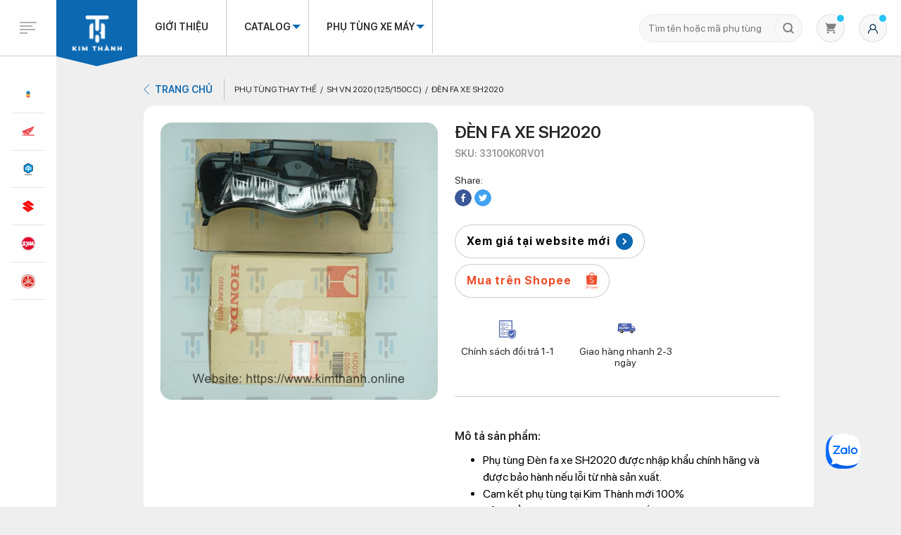

--- FILE ---
content_type: text/html; charset=UTF-8
request_url: https://kimthanh.online/san-pham/sh20-fa-den/
body_size: 42370
content:

<!DOCTYPE html>
<html lang="vi">

<head>
    <script defer data-domain="kimthanh.online" src="https://web-analytics.mona.host/js/script.js"></script>
        <link rel="canonical" href="https://kimthanh.online/san-pham/sh20-fa-den/" />
    <style>
#wpadminbar #wp-admin-bar-wccp_free_top_button .ab-icon:before {
	content: "\f160";
	color: #02CA02;
	top: 3px;
}
#wpadminbar #wp-admin-bar-wccp_free_top_button .ab-icon {
	transform: rotate(45deg);
}
</style>
<meta name='robots' content='index, follow, max-image-preview:large, max-snippet:-1, max-video-preview:-1' />

<!-- Google Tag Manager for WordPress by gtm4wp.com -->
<script data-cfasync="false" data-pagespeed-no-defer>
	var gtm4wp_datalayer_name = "dataLayer";
	var dataLayer = dataLayer || [];
	const gtm4wp_use_sku_instead = false;
	const gtm4wp_id_prefix = '';
	const gtm4wp_remarketing = false;
	const gtm4wp_eec = true;
	const gtm4wp_classicec = false;
	const gtm4wp_currency = 'VND';
	const gtm4wp_product_per_impression = 10;
	const gtm4wp_needs_shipping_address = false;
	const gtm4wp_business_vertical = 'retail';
	const gtm4wp_business_vertical_id = 'id';
</script>
<!-- End Google Tag Manager for WordPress by gtm4wp.com -->
	<!-- This site is optimized with the Yoast SEO plugin v19.1 - https://yoast.com/wordpress/plugins/seo/ -->
	<title>Đèn fa xe SH2020</title>
	<meta name="description" content="Đèn fa xe SH2020. Sản phẩm phụ tùng xe SH2020 chính hãng. SH20-Fa đèn nhập hàng uy tín, giá tốt tại Kim Thành Online" />
	<meta property="og:locale" content="vi_VN" />
	<meta property="og:type" content="article" />
	<meta property="og:title" content="Đèn fa xe SH2020" />
	<meta property="og:description" content="Đèn fa xe SH2020. Sản phẩm phụ tùng xe SH2020 chính hãng. SH20-Fa đèn nhập hàng uy tín, giá tốt tại Kim Thành Online" />
	<meta property="og:url" content="https://kimthanh.online/san-pham/sh20-fa-den/" />
	<meta property="og:site_name" content="Kim Thành" />
	<meta property="article:modified_time" content="2023-11-03T03:40:00+00:00" />
	<meta property="og:image" content="https://kimthanh.online/wp-content/uploads/2022/06/33100K0RV01.jpg" />
	<meta property="og:image:width" content="2150" />
	<meta property="og:image:height" content="2149" />
	<meta property="og:image:type" content="image/jpeg" />
	<meta name="twitter:card" content="summary_large_image" />
	<meta name="twitter:label1" content="Ước tính thời gian đọc" />
	<meta name="twitter:data1" content="2 phút" />
	<!-- / Yoast SEO plugin. -->


<link rel='dns-prefetch' href='//kimthanh.online' />
<link rel='dns-prefetch' href='//s.w.org' />
<link rel="alternate" type="application/rss+xml" title="Kim Thành &raquo; Đèn fa xe SH2020 Dòng phản hồi" href="https://kimthanh.online/san-pham/sh20-fa-den/feed/" />
<script type="text/javascript">
window._wpemojiSettings = {"baseUrl":"https:\/\/s.w.org\/images\/core\/emoji\/13.1.0\/72x72\/","ext":".png","svgUrl":"https:\/\/s.w.org\/images\/core\/emoji\/13.1.0\/svg\/","svgExt":".svg","source":{"concatemoji":"https:\/\/kimthanh.online\/wp-includes\/js\/wp-emoji-release.min.js"}};
/*! This file is auto-generated */
!function(e,a,t){var n,r,o,i=a.createElement("canvas"),p=i.getContext&&i.getContext("2d");function s(e,t){var a=String.fromCharCode;p.clearRect(0,0,i.width,i.height),p.fillText(a.apply(this,e),0,0);e=i.toDataURL();return p.clearRect(0,0,i.width,i.height),p.fillText(a.apply(this,t),0,0),e===i.toDataURL()}function c(e){var t=a.createElement("script");t.src=e,t.defer=t.type="text/javascript",a.getElementsByTagName("head")[0].appendChild(t)}for(o=Array("flag","emoji"),t.supports={everything:!0,everythingExceptFlag:!0},r=0;r<o.length;r++)t.supports[o[r]]=function(e){if(!p||!p.fillText)return!1;switch(p.textBaseline="top",p.font="600 32px Arial",e){case"flag":return s([127987,65039,8205,9895,65039],[127987,65039,8203,9895,65039])?!1:!s([55356,56826,55356,56819],[55356,56826,8203,55356,56819])&&!s([55356,57332,56128,56423,56128,56418,56128,56421,56128,56430,56128,56423,56128,56447],[55356,57332,8203,56128,56423,8203,56128,56418,8203,56128,56421,8203,56128,56430,8203,56128,56423,8203,56128,56447]);case"emoji":return!s([10084,65039,8205,55357,56613],[10084,65039,8203,55357,56613])}return!1}(o[r]),t.supports.everything=t.supports.everything&&t.supports[o[r]],"flag"!==o[r]&&(t.supports.everythingExceptFlag=t.supports.everythingExceptFlag&&t.supports[o[r]]);t.supports.everythingExceptFlag=t.supports.everythingExceptFlag&&!t.supports.flag,t.DOMReady=!1,t.readyCallback=function(){t.DOMReady=!0},t.supports.everything||(n=function(){t.readyCallback()},a.addEventListener?(a.addEventListener("DOMContentLoaded",n,!1),e.addEventListener("load",n,!1)):(e.attachEvent("onload",n),a.attachEvent("onreadystatechange",function(){"complete"===a.readyState&&t.readyCallback()})),(n=t.source||{}).concatemoji?c(n.concatemoji):n.wpemoji&&n.twemoji&&(c(n.twemoji),c(n.wpemoji)))}(window,document,window._wpemojiSettings);
</script>
<style type="text/css">
img.wp-smiley,
img.emoji {
	display: inline !important;
	border: none !important;
	box-shadow: none !important;
	height: 1em !important;
	width: 1em !important;
	margin: 0 0.07em !important;
	vertical-align: -0.1em !important;
	background: none !important;
	padding: 0 !important;
}
</style>
	<link rel='stylesheet' id='wp-block-library-css'  href='https://kimthanh.online/wp-includes/css/dist/block-library/style.min.css' type='text/css' media='all' />
<link rel='stylesheet' id='wc-blocks-vendors-style-css'  href='https://kimthanh.online/wp-content/plugins/woocommerce/packages/woocommerce-blocks/build/wc-blocks-vendors-style.css?ver=6.3.3' type='text/css' media='all' />
<link rel='stylesheet' id='wc-blocks-style-css'  href='https://kimthanh.online/wp-content/plugins/woocommerce/packages/woocommerce-blocks/build/wc-blocks-style.css?ver=6.3.3' type='text/css' media='all' />
<style id='global-styles-inline-css' type='text/css'>
body{--wp--preset--color--black: #000000;--wp--preset--color--cyan-bluish-gray: #abb8c3;--wp--preset--color--white: #ffffff;--wp--preset--color--pale-pink: #f78da7;--wp--preset--color--vivid-red: #cf2e2e;--wp--preset--color--luminous-vivid-orange: #ff6900;--wp--preset--color--luminous-vivid-amber: #fcb900;--wp--preset--color--light-green-cyan: #7bdcb5;--wp--preset--color--vivid-green-cyan: #00d084;--wp--preset--color--pale-cyan-blue: #8ed1fc;--wp--preset--color--vivid-cyan-blue: #0693e3;--wp--preset--color--vivid-purple: #9b51e0;--wp--preset--gradient--vivid-cyan-blue-to-vivid-purple: linear-gradient(135deg,rgba(6,147,227,1) 0%,rgb(155,81,224) 100%);--wp--preset--gradient--light-green-cyan-to-vivid-green-cyan: linear-gradient(135deg,rgb(122,220,180) 0%,rgb(0,208,130) 100%);--wp--preset--gradient--luminous-vivid-amber-to-luminous-vivid-orange: linear-gradient(135deg,rgba(252,185,0,1) 0%,rgba(255,105,0,1) 100%);--wp--preset--gradient--luminous-vivid-orange-to-vivid-red: linear-gradient(135deg,rgba(255,105,0,1) 0%,rgb(207,46,46) 100%);--wp--preset--gradient--very-light-gray-to-cyan-bluish-gray: linear-gradient(135deg,rgb(238,238,238) 0%,rgb(169,184,195) 100%);--wp--preset--gradient--cool-to-warm-spectrum: linear-gradient(135deg,rgb(74,234,220) 0%,rgb(151,120,209) 20%,rgb(207,42,186) 40%,rgb(238,44,130) 60%,rgb(251,105,98) 80%,rgb(254,248,76) 100%);--wp--preset--gradient--blush-light-purple: linear-gradient(135deg,rgb(255,206,236) 0%,rgb(152,150,240) 100%);--wp--preset--gradient--blush-bordeaux: linear-gradient(135deg,rgb(254,205,165) 0%,rgb(254,45,45) 50%,rgb(107,0,62) 100%);--wp--preset--gradient--luminous-dusk: linear-gradient(135deg,rgb(255,203,112) 0%,rgb(199,81,192) 50%,rgb(65,88,208) 100%);--wp--preset--gradient--pale-ocean: linear-gradient(135deg,rgb(255,245,203) 0%,rgb(182,227,212) 50%,rgb(51,167,181) 100%);--wp--preset--gradient--electric-grass: linear-gradient(135deg,rgb(202,248,128) 0%,rgb(113,206,126) 100%);--wp--preset--gradient--midnight: linear-gradient(135deg,rgb(2,3,129) 0%,rgb(40,116,252) 100%);--wp--preset--duotone--dark-grayscale: url('#wp-duotone-dark-grayscale');--wp--preset--duotone--grayscale: url('#wp-duotone-grayscale');--wp--preset--duotone--purple-yellow: url('#wp-duotone-purple-yellow');--wp--preset--duotone--blue-red: url('#wp-duotone-blue-red');--wp--preset--duotone--midnight: url('#wp-duotone-midnight');--wp--preset--duotone--magenta-yellow: url('#wp-duotone-magenta-yellow');--wp--preset--duotone--purple-green: url('#wp-duotone-purple-green');--wp--preset--duotone--blue-orange: url('#wp-duotone-blue-orange');--wp--preset--font-size--small: 13px;--wp--preset--font-size--medium: 20px;--wp--preset--font-size--large: 36px;--wp--preset--font-size--x-large: 42px;}.has-black-color{color: var(--wp--preset--color--black) !important;}.has-cyan-bluish-gray-color{color: var(--wp--preset--color--cyan-bluish-gray) !important;}.has-white-color{color: var(--wp--preset--color--white) !important;}.has-pale-pink-color{color: var(--wp--preset--color--pale-pink) !important;}.has-vivid-red-color{color: var(--wp--preset--color--vivid-red) !important;}.has-luminous-vivid-orange-color{color: var(--wp--preset--color--luminous-vivid-orange) !important;}.has-luminous-vivid-amber-color{color: var(--wp--preset--color--luminous-vivid-amber) !important;}.has-light-green-cyan-color{color: var(--wp--preset--color--light-green-cyan) !important;}.has-vivid-green-cyan-color{color: var(--wp--preset--color--vivid-green-cyan) !important;}.has-pale-cyan-blue-color{color: var(--wp--preset--color--pale-cyan-blue) !important;}.has-vivid-cyan-blue-color{color: var(--wp--preset--color--vivid-cyan-blue) !important;}.has-vivid-purple-color{color: var(--wp--preset--color--vivid-purple) !important;}.has-black-background-color{background-color: var(--wp--preset--color--black) !important;}.has-cyan-bluish-gray-background-color{background-color: var(--wp--preset--color--cyan-bluish-gray) !important;}.has-white-background-color{background-color: var(--wp--preset--color--white) !important;}.has-pale-pink-background-color{background-color: var(--wp--preset--color--pale-pink) !important;}.has-vivid-red-background-color{background-color: var(--wp--preset--color--vivid-red) !important;}.has-luminous-vivid-orange-background-color{background-color: var(--wp--preset--color--luminous-vivid-orange) !important;}.has-luminous-vivid-amber-background-color{background-color: var(--wp--preset--color--luminous-vivid-amber) !important;}.has-light-green-cyan-background-color{background-color: var(--wp--preset--color--light-green-cyan) !important;}.has-vivid-green-cyan-background-color{background-color: var(--wp--preset--color--vivid-green-cyan) !important;}.has-pale-cyan-blue-background-color{background-color: var(--wp--preset--color--pale-cyan-blue) !important;}.has-vivid-cyan-blue-background-color{background-color: var(--wp--preset--color--vivid-cyan-blue) !important;}.has-vivid-purple-background-color{background-color: var(--wp--preset--color--vivid-purple) !important;}.has-black-border-color{border-color: var(--wp--preset--color--black) !important;}.has-cyan-bluish-gray-border-color{border-color: var(--wp--preset--color--cyan-bluish-gray) !important;}.has-white-border-color{border-color: var(--wp--preset--color--white) !important;}.has-pale-pink-border-color{border-color: var(--wp--preset--color--pale-pink) !important;}.has-vivid-red-border-color{border-color: var(--wp--preset--color--vivid-red) !important;}.has-luminous-vivid-orange-border-color{border-color: var(--wp--preset--color--luminous-vivid-orange) !important;}.has-luminous-vivid-amber-border-color{border-color: var(--wp--preset--color--luminous-vivid-amber) !important;}.has-light-green-cyan-border-color{border-color: var(--wp--preset--color--light-green-cyan) !important;}.has-vivid-green-cyan-border-color{border-color: var(--wp--preset--color--vivid-green-cyan) !important;}.has-pale-cyan-blue-border-color{border-color: var(--wp--preset--color--pale-cyan-blue) !important;}.has-vivid-cyan-blue-border-color{border-color: var(--wp--preset--color--vivid-cyan-blue) !important;}.has-vivid-purple-border-color{border-color: var(--wp--preset--color--vivid-purple) !important;}.has-vivid-cyan-blue-to-vivid-purple-gradient-background{background: var(--wp--preset--gradient--vivid-cyan-blue-to-vivid-purple) !important;}.has-light-green-cyan-to-vivid-green-cyan-gradient-background{background: var(--wp--preset--gradient--light-green-cyan-to-vivid-green-cyan) !important;}.has-luminous-vivid-amber-to-luminous-vivid-orange-gradient-background{background: var(--wp--preset--gradient--luminous-vivid-amber-to-luminous-vivid-orange) !important;}.has-luminous-vivid-orange-to-vivid-red-gradient-background{background: var(--wp--preset--gradient--luminous-vivid-orange-to-vivid-red) !important;}.has-very-light-gray-to-cyan-bluish-gray-gradient-background{background: var(--wp--preset--gradient--very-light-gray-to-cyan-bluish-gray) !important;}.has-cool-to-warm-spectrum-gradient-background{background: var(--wp--preset--gradient--cool-to-warm-spectrum) !important;}.has-blush-light-purple-gradient-background{background: var(--wp--preset--gradient--blush-light-purple) !important;}.has-blush-bordeaux-gradient-background{background: var(--wp--preset--gradient--blush-bordeaux) !important;}.has-luminous-dusk-gradient-background{background: var(--wp--preset--gradient--luminous-dusk) !important;}.has-pale-ocean-gradient-background{background: var(--wp--preset--gradient--pale-ocean) !important;}.has-electric-grass-gradient-background{background: var(--wp--preset--gradient--electric-grass) !important;}.has-midnight-gradient-background{background: var(--wp--preset--gradient--midnight) !important;}.has-small-font-size{font-size: var(--wp--preset--font-size--small) !important;}.has-medium-font-size{font-size: var(--wp--preset--font-size--medium) !important;}.has-large-font-size{font-size: var(--wp--preset--font-size--large) !important;}.has-x-large-font-size{font-size: var(--wp--preset--font-size--x-large) !important;}
</style>
<link rel='stylesheet' id='contact-form-7-css'  href='https://kimthanh.online/wp-content/plugins/contact-form-7/includes/css/styles.css?ver=5.4.2' type='text/css' media='all' />
<link rel='stylesheet' id='buttons-css'  href='https://kimthanh.online/wp-includes/css/buttons.min.css' type='text/css' media='all' />
<link rel='stylesheet' id='dashicons-css'  href='https://kimthanh.online/wp-includes/css/dashicons.min.css' type='text/css' media='all' />
<link rel='stylesheet' id='mediaelement-css'  href='https://kimthanh.online/wp-includes/js/mediaelement/mediaelementplayer-legacy.min.css?ver=4.2.16' type='text/css' media='all' />
<link rel='stylesheet' id='wp-mediaelement-css'  href='https://kimthanh.online/wp-includes/js/mediaelement/wp-mediaelement.min.css' type='text/css' media='all' />
<link rel='stylesheet' id='media-views-css'  href='https://kimthanh.online/wp-includes/css/media-views.min.css' type='text/css' media='all' />
<link rel='stylesheet' id='imgareaselect-css'  href='https://kimthanh.online/wp-includes/js/imgareaselect/imgareaselect.css?ver=0.9.8' type='text/css' media='all' />
<link rel='stylesheet' id='mona-style-blockquote-template-css'  href='https://kimthanh.online/wp-content/plugins/mona-blocks/assets/css/blockquote.css' type='text/css' media='all' />
<link rel='stylesheet' id='mona-button-front-css'  href='https://kimthanh.online/wp-content/plugins/mona-button/css/style.css' type='text/css' media='all' />
<link rel='stylesheet' id='woocommerce-layout-css'  href='https://kimthanh.online/wp-content/plugins/woocommerce/assets/css/woocommerce-layout.css?ver=6.0.0' type='text/css' media='all' />
<link rel='stylesheet' id='woocommerce-smallscreen-css'  href='https://kimthanh.online/wp-content/plugins/woocommerce/assets/css/woocommerce-smallscreen.css?ver=6.0.0' type='text/css' media='only screen and (max-width: 768px)' />
<link rel='stylesheet' id='woocommerce-general-css'  href='https://kimthanh.online/wp-content/plugins/woocommerce/assets/css/woocommerce.css?ver=6.0.0' type='text/css' media='all' />
<style id='woocommerce-inline-inline-css' type='text/css'>
.woocommerce form .form-row .required { visibility: visible; }
</style>
<link rel='stylesheet' id='mona-magnific-ex-front-css'  href='https://kimthanh.online/wp-content/plugins/mona-filter-login/js/Magnific-Popup-master/magnific-popup.css' type='text/css' media='all' />
<link rel='stylesheet' id='mona-awesome-css'  href='https://kimthanh.online/wp-content/plugins/mona-filter-login/js/font-awesome-4.7.0/css/font-awesome.min.css' type='text/css' media='all' />
<link rel='stylesheet' id='mona-dpicker-css'  href='https://kimthanh.online/wp-content/plugins/mona-filter-login/js/Date-picker/datepicker.min.css' type='text/css' media='all' />
<link rel='stylesheet' id='mona--filter-ex-front-css-css'  href='https://kimthanh.online/wp-content/plugins/mona-filter-login/css/style.css' type='text/css' media='all' />
<link rel='stylesheet' id='kirki-demo-css'  href='https://kimthanh.online/wp-content/themes/monatheme/style.css?ver=1769225120' type='text/css' media='all' />
<link rel='stylesheet' id='mona-custom-css'  href='https://kimthanh.online/wp-content/themes/monatheme/css/mona-custom.css?a=2' type='text/css' media='all' />
<script type='text/javascript' id='utils-js-extra'>
/* <![CDATA[ */
var userSettings = {"url":"\/","uid":"0","time":"1769225119","secure":"1"};
/* ]]> */
</script>
<script type='text/javascript' src='https://kimthanh.online/wp-includes/js/utils.min.js' id='utils-js'></script>
<script type='text/javascript' src='https://kimthanh.online/wp-includes/js/jquery/jquery.min.js?ver=3.6.0' id='jquery-core-js'></script>
<script type='text/javascript' src='https://kimthanh.online/wp-includes/js/jquery/jquery-migrate.min.js?ver=3.3.2' id='jquery-migrate-js'></script>
<script type='text/javascript' src='https://kimthanh.online/wp-includes/js/plupload/moxie.min.js?ver=1.3.5' id='moxiejs-js'></script>
<script type='text/javascript' src='https://kimthanh.online/wp-includes/js/plupload/plupload.min.js?ver=2.1.9' id='plupload-js'></script>
<!--[if lt IE 8]>
<script type='text/javascript' src='https://kimthanh.online/wp-includes/js/json2.min.js?ver=2015-05-03' id='json2-js'></script>
<![endif]-->
<script type='text/javascript' src='https://kimthanh.online/wp-content/plugins/mona-button/js/front.js' id='mona-button-front-js'></script>
<script type='text/javascript' src='https://kimthanh.online/wp-content/plugins/duracelltomi-google-tag-manager/js/gtm4wp-woocommerce-enhanced.js?ver=1.16.2' id='gtm4wp-woocommerce-enhanced-js'></script>
<link rel="https://api.w.org/" href="https://kimthanh.online/wp-json/" /><link rel="alternate" type="application/json" href="https://kimthanh.online/wp-json/wp/v2/product/15933" /><link rel="EditURI" type="application/rsd+xml" title="RSD" href="https://kimthanh.online/xmlrpc.php?rsd" />
<link rel="wlwmanifest" type="application/wlwmanifest+xml" href="https://kimthanh.online/wp-includes/wlwmanifest.xml" /> 

<link rel='shortlink' href='https://kimthanh.online/?p=15933' />
<link rel="alternate" type="application/json+oembed" href="https://kimthanh.online/wp-json/oembed/1.0/embed?url=https%3A%2F%2Fkimthanh.online%2Fsan-pham%2Fsh20-fa-den%2F" />
<link rel="alternate" type="text/xml+oembed" href="https://kimthanh.online/wp-json/oembed/1.0/embed?url=https%3A%2F%2Fkimthanh.online%2Fsan-pham%2Fsh20-fa-den%2F&#038;format=xml" />
<!-- Google Tag Manager -->
<script>(function(w,d,s,l,i){w[l]=w[l]||[];w[l].push({'gtm.start':
new Date().getTime(),event:'gtm.js'});var f=d.getElementsByTagName(s)[0],
j=d.createElement(s),dl=l!='dataLayer'?'&l='+l:'';j.async=true;j.src=
'https://www.googletagmanager.com/gtm.js?id='+i+dl;f.parentNode.insertBefore(j,f);
})(window,document,'script','dataLayer','GTM-5DBJM3W');</script>
<!-- End Google Tag Manager -->
<script type="application/ld+json">
{
  "@context": "https://schema.org",
  "@type": "LocalBusiness",
  "name": "Kim Thành Online",
  "image": "https://kimthanh.online/wp-content/uploads/2021/12/logo-1.svg",
  "@id": "https://kimthanh.online/#LocalBusiness",
  "url": "https://kimthanh.online/",
  "telephone": "028 3854 7570",
  "priceRange": "4000-14000000",
  "address": {
    "@type": "PostalAddress",
    "streetAddress": "72 Phạm Hữu Chí, Phường 12, Quận 5, Thành phố Hồ Chí Minh",
    "addressLocality": "Thành phố Hồ Chí Minh",
    "postalCode": "700000",
    "addressCountry": "VN"
  },
  "geo": {
    "@type": "GeoCoordinates",
    "latitude": 10.7556729,
    "longitude": 106.6567877
  },
  "openingHoursSpecification": {
    "@type": "OpeningHoursSpecification",
    "dayOfWeek": [
      "Monday",
      "Tuesday",
      "Wednesday",
      "Thursday",
      "Friday",
      "Saturday",
      "Sunday"
    ],
    "opens": "08:00",
    "closes": "17:30"
  },
  "sameAs": [
    "https://twitter.com/phutungkimthanh",
    "https://www.youtube.com/channel/UCfNaAfSCMxgcx6cQ0F5QbsQ",
    "https://www.linkedin.com/in/phutungkimthanh/",
    "https://www.pinterest.com/phutungkimthanh/",
    "https://kimthanh.online/",
    "https://www.tumblr.com/phutungkimthanh"
  ] 
}
</script>
<script type="application/ld+json">
{
  "@context": "https://schema.org",
  "@type": "Organization",
  "name": "Kim Thành Online",
  "alternateName": "Kim Thành Online",
  "url": "https://kimthanh.online/",
  "logo": "https://kimthanh.online/wp-content/uploads/2021/12/logo-1.svg",
  "contactPoint": {
    "@type": "ContactPoint",
    "telephone": "028 3854 7570",
    "contactType": "customer service",
    "areaServed": "VN",
    "availableLanguage": "Vietnamese"
  }
}
</script>

<script type="application/ld+json">{
"@context": "http://schema.org",
"@type": "Professionalservice",
"@id":"https://kimthanh.online/",
"url": "https://kimthanh.online/",
"logo": "https://kimthanh.online/wp-content/uploads/2021/12/logo-1.svg",
"image":"https://kimthanh.online/wp-content/uploads/2021/12/logo-1.svg",
"priceRange":"4000-14000000",
"hasMap": "https://goo.gl/maps/wd8X6UmCU4Lgvsps9", 
"email": "chkimthanh72@gmail.com
",
"founder": "Kim Thành Online",
"address": {
        "@type": "PostalAddress",
        "addressLocality": "Quận 5",
        "addressCountry": "VIỆT NAM",
        "addressRegion": "Hồ Chí Minh",
        "postalCode": "700000",
        "streetAddress": "72 Phạm Hữu Chí, Phường 12, Quận 5, Thành phố Hồ Chí Minh"
    },
    "description": "Phụ tùng xe máy Kim Thành đảm bảo 100% chính hãng, đa dạng phụ kiện cho từng dòng xe. Khách hàng có thể mua phụ tùng xe máy Online nhanh chóng.",
    "name": "Kim Thành Online",
    "telephone": "028 3854 7570",
    "openingHoursSpecification": [{
        "@type": "OpeningHoursSpecification",
        "dayOfWeek": [
            "Monday",
            "Tuesday",
            "Wednesday",
            "Thursday",
            "Friday",
            "Saturday",
            "Sunday"
        ],
        "opens": "08:00",
        "closes": "17:30"
    }],
    "geo": {
        "@type": "GeoCoordinates",
        "latitude": 10.7556729,
        "longitude": 106.6567877
    },
	 "sameAs" : ["https://twitter.com/phutungkimthanh",
    "https://www.youtube.com/channel/UCfNaAfSCMxgcx6cQ0F5QbsQ",
    "https://www.linkedin.com/in/phutungkimthanh/",
    "https://www.pinterest.com/phutungkimthanh/",
    "https://kimthanh.online/",
    "https://www.tumblr.com/phutungkimthanh"
	]
}
</script>
<script type="application/ld+json" >
[{"@context":"https://schema.org",
"@type":"WebSite",
"@id":"https://kimthanh.online/#website",
"url":"https://kimthanh.online/",
"headline":"Kim Thành Online",
    "name": "Kim Thành Online",
  "alternateName": "Kim Thành Online, cửa hàng phụ tùng xe Kim Thành, phụ tùng xe máy Kim Thành, Kim Thành",
"description": "Phụ tùng xe máy Kim Thành đảm bảo 100% chính hãng, đa dạng phụ kiện cho từng dòng xe. Khách hàng có thể mua phụ tùng xe máy Online nhanh chóng.",
"potentialAction":
{"@type":"SearchAction",
"target":"https://kimthanh.online/?s={search_term_string}",
"query-input":"required name=search_term_string"
}
}
]
</script>


<!-- Hotjar Tracking Code for https://kimthanh.online/ -->
<script>
    (function(h,o,t,j,a,r){
        h.hj=h.hj||function(){(h.hj.q=h.hj.q||[]).push(arguments)};
        h._hjSettings={hjid:3348628,hjsv:6};
        a=o.getElementsByTagName('head')[0];
        r=o.createElement('script');r.async=1;
        r.src=t+h._hjSettings.hjid+j+h._hjSettings.hjsv;
        a.appendChild(r);
    })(window,document,'https://static.hotjar.com/c/hotjar-','.js?sv=');
</script>

<meta name='dmca-site-verification' content='cUlCeU54MTdWVkVUVjkrOUhqTlZvUT090' />

<script type="text/javascript">
    (function(c,l,a,r,i,t,y){
        c[a]=c[a]||function(){(c[a].q=c[a].q||[]).push(arguments)};
        t=l.createElement(r);t.async=1;t.src="https://www.clarity.ms/tag/"+i;
        y=l.getElementsByTagName(r)[0];y.parentNode.insertBefore(t,y);
    })(window, document, "clarity", "script", "h8qwg11o0b");
</script><script id="wpcp_disable_selection" type="text/javascript">
var image_save_msg='You are not allowed to save images!';
	var no_menu_msg='Context Menu disabled!';
	var smessage = "Cảm ơn bạn đã vào website Kim Thành.";

function disableEnterKey(e)
{
	var elemtype = e.target.tagName;
	
	elemtype = elemtype.toUpperCase();
	
	if (elemtype == "TEXT" || elemtype == "TEXTAREA" || elemtype == "INPUT" || elemtype == "PASSWORD" || elemtype == "SELECT" || elemtype == "OPTION" || elemtype == "EMBED")
	{
		elemtype = 'TEXT';
	}
	
	if (e.ctrlKey){
     var key;
     if(window.event)
          key = window.event.keyCode;     //IE
     else
          key = e.which;     //firefox (97)
    //if (key != 17) alert(key);
     if (elemtype!= 'TEXT' && (key == 97 || key == 65 || key == 67 || key == 99 || key == 88 || key == 120 || key == 26 || key == 85  || key == 86 || key == 83 || key == 43 || key == 73))
     {
		if(wccp_free_iscontenteditable(e)) return true;
		show_wpcp_message('You are not allowed to copy content or view source');
		return false;
     }else
     	return true;
     }
}


/*For contenteditable tags*/
function wccp_free_iscontenteditable(e)
{
	var e = e || window.event; // also there is no e.target property in IE. instead IE uses window.event.srcElement
  	
	var target = e.target || e.srcElement;

	var elemtype = e.target.nodeName;
	
	elemtype = elemtype.toUpperCase();
	
	var iscontenteditable = "false";
		
	if(typeof target.getAttribute!="undefined" ) iscontenteditable = target.getAttribute("contenteditable"); // Return true or false as string
	
	var iscontenteditable2 = false;
	
	if(typeof target.isContentEditable!="undefined" ) iscontenteditable2 = target.isContentEditable; // Return true or false as boolean

	if(target.parentElement.isContentEditable) iscontenteditable2 = true;
	
	if (iscontenteditable == "true" || iscontenteditable2 == true)
	{
		if(typeof target.style!="undefined" ) target.style.cursor = "text";
		
		return true;
	}
}

////////////////////////////////////
function disable_copy(e)
{	
	var e = e || window.event; // also there is no e.target property in IE. instead IE uses window.event.srcElement
	
	var elemtype = e.target.tagName;
	
	elemtype = elemtype.toUpperCase();
	
	if (elemtype == "TEXT" || elemtype == "TEXTAREA" || elemtype == "INPUT" || elemtype == "PASSWORD" || elemtype == "SELECT" || elemtype == "OPTION" || elemtype == "EMBED")
	{
		elemtype = 'TEXT';
	}
	
	if(wccp_free_iscontenteditable(e)) return true;
	
	var isSafari = /Safari/.test(navigator.userAgent) && /Apple Computer/.test(navigator.vendor);
	
	var checker_IMG = '';
	if (elemtype == "IMG" && checker_IMG == 'checked' && e.detail >= 2) {show_wpcp_message(alertMsg_IMG);return false;}
	if (elemtype != "TEXT")
	{
		if (smessage !== "" && e.detail == 2)
			show_wpcp_message(smessage);
		
		if (isSafari)
			return true;
		else
			return false;
	}	
}

//////////////////////////////////////////
function disable_copy_ie()
{
	var e = e || window.event;
	var elemtype = window.event.srcElement.nodeName;
	elemtype = elemtype.toUpperCase();
	if(wccp_free_iscontenteditable(e)) return true;
	if (elemtype == "IMG") {show_wpcp_message(alertMsg_IMG);return false;}
	if (elemtype != "TEXT" && elemtype != "TEXTAREA" && elemtype != "INPUT" && elemtype != "PASSWORD" && elemtype != "SELECT" && elemtype != "OPTION" && elemtype != "EMBED")
	{
		return false;
	}
}	
function reEnable()
{
	return true;
}
document.onkeydown = disableEnterKey;
document.onselectstart = disable_copy_ie;
if(navigator.userAgent.indexOf('MSIE')==-1)
{
	document.onmousedown = disable_copy;
	document.onclick = reEnable;
}
function disableSelection(target)
{
    //For IE This code will work
    if (typeof target.onselectstart!="undefined")
    target.onselectstart = disable_copy_ie;
    
    //For Firefox This code will work
    else if (typeof target.style.MozUserSelect!="undefined")
    {target.style.MozUserSelect="none";}
    
    //All other  (ie: Opera) This code will work
    else
    target.onmousedown=function(){return false}
    target.style.cursor = "default";
}
//Calling the JS function directly just after body load
window.onload = function(){disableSelection(document.body);};

//////////////////special for safari Start////////////////
var onlongtouch;
var timer;
var touchduration = 1000; //length of time we want the user to touch before we do something

var elemtype = "";
function touchstart(e) {
	var e = e || window.event;
  // also there is no e.target property in IE.
  // instead IE uses window.event.srcElement
  	var target = e.target || e.srcElement;
	
	elemtype = window.event.srcElement.nodeName;
	
	elemtype = elemtype.toUpperCase();
	
	if(!wccp_pro_is_passive()) e.preventDefault();
	if (!timer) {
		timer = setTimeout(onlongtouch, touchduration);
	}
}

function touchend() {
    //stops short touches from firing the event
    if (timer) {
        clearTimeout(timer);
        timer = null;
    }
	onlongtouch();
}

onlongtouch = function(e) { //this will clear the current selection if anything selected
	
	if (elemtype != "TEXT" && elemtype != "TEXTAREA" && elemtype != "INPUT" && elemtype != "PASSWORD" && elemtype != "SELECT" && elemtype != "EMBED" && elemtype != "OPTION")	
	{
		if (window.getSelection) {
			if (window.getSelection().empty) {  // Chrome
			window.getSelection().empty();
			} else if (window.getSelection().removeAllRanges) {  // Firefox
			window.getSelection().removeAllRanges();
			}
		} else if (document.selection) {  // IE?
			document.selection.empty();
		}
		return false;
	}
};

document.addEventListener("DOMContentLoaded", function(event) { 
    window.addEventListener("touchstart", touchstart, false);
    window.addEventListener("touchend", touchend, false);
});

function wccp_pro_is_passive() {

  var cold = false,
  hike = function() {};

  try {
	  const object1 = {};
  var aid = Object.defineProperty(object1, 'passive', {
  get() {cold = true}
  });
  window.addEventListener('test', hike, aid);
  window.removeEventListener('test', hike, aid);
  } catch (e) {}

  return cold;
}
/*special for safari End*/
</script>
<script id="wpcp_disable_Right_Click" type="text/javascript">
document.ondragstart = function() { return false;}
	function nocontext(e) {
	   return false;
	}
	document.oncontextmenu = nocontext;
</script>
<style>
.unselectable
{
-moz-user-select:none;
-webkit-user-select:none;
cursor: default;
}
html
{
-webkit-touch-callout: none;
-webkit-user-select: none;
-khtml-user-select: none;
-moz-user-select: none;
-ms-user-select: none;
user-select: none;
-webkit-tap-highlight-color: rgba(0,0,0,0);
}
</style>
<script id="wpcp_css_disable_selection" type="text/javascript">
var e = document.getElementsByTagName('body')[0];
if(e)
{
	e.setAttribute('unselectable',"on");
}
</script>

<!-- Google Tag Manager for WordPress by gtm4wp.com -->
<!-- GTM Container placement set to off -->
<script data-cfasync="false" data-pagespeed-no-defer type="text/javascript">
	var dataLayer_content = {"pagePostType":"product","pagePostType2":"single-product","pagePostAuthor":"monamedia","productRatingCounts":[],"productAverageRating":0,"productReviewCount":0,"productType":"simple","productIsVariable":0,"event":"gtm4wp.changeDetailViewEEC","ecommerce":{"currencyCode":"VND","detail":{"products":[{"id":15933,"name":"Đèn fa xe SH2020","sku":"33100K0RV01","category":"SH VN 2020 (125\/150cc)","price":2395000,"stocklevel":null}]}}};
	dataLayer.push( dataLayer_content );
</script>
<script>
	console.warn && console.warn("[GTM4WP] Google Tag Manager container code placement set to OFF !!!");
	console.warn && console.warn("[GTM4WP] Data layer codes are active but GTM container must be loaded using custom coding !!!");
</script>
<!-- End Google Tag Manager for WordPress by gtm4wp.com --><!-- Global site tag (gtag.js) - Google Analytics -->
<script async src="https://www.googletagmanager.com/gtag/js?id=G-6X2PNP17VY"></script>
<script>
    window.dataLayer = window.dataLayer || [];

    function gtag() {
        dataLayer.push(arguments);
    }
    gtag('js', new Date());

    gtag('config', 'G-6X2PNP17VY');
</script>
<!-- meta -->
<meta charset="UTF-8" />
<meta http-equiv="X-UA-Compatible" content="IE=edge" />
<meta name="viewport" content="width=device-width, initial-scale=1.0" />
<!-- site icon -->
<link rel="icon" href="https://kimthanh.online/wp-content/uploads/2022/12/kim-thanh-icon-100x100.png" sizes="32x32" />
<link rel="icon" href="https://kimthanh.online/wp-content/uploads/2022/12/kim-thanh-icon.png" sizes="192x192" />
<link rel="apple-touch-icon" href="https://kimthanh.online/wp-content/uploads/2022/12/kim-thanh-icon.png" />
<meta name="msapplication-TileImage" content="https://kimthanh.online/wp-content/uploads/2022/12/kim-thanh-icon.png" />
<link rel="pingback" href="https://kimthanh.online/xmlrpc.php" />
<!-- style -->
<link rel="stylesheet" href="https://kimthanh.online/template-new/css/style.css" />
<!-- jquery -->
<script src="https://kimthanh.online/template-new/js/libs/jquery/jquery.min.js"></script>	<noscript><style>.woocommerce-product-gallery{ opacity: 1 !important; }</style></noscript>
	<link rel="icon" href="https://kimthanh.online/wp-content/uploads/2022/12/kim-thanh-icon-100x100.png" sizes="32x32" />
<link rel="icon" href="https://kimthanh.online/wp-content/uploads/2022/12/kim-thanh-icon.png" sizes="192x192" />
<link rel="apple-touch-icon" href="https://kimthanh.online/wp-content/uploads/2022/12/kim-thanh-icon.png" />
<meta name="msapplication-TileImage" content="https://kimthanh.online/wp-content/uploads/2022/12/kim-thanh-icon.png" />
		<style type="text/css" id="wp-custom-css">
			.pum-theme-90904 {
    background-color: unset;
}
.cate-slider .swiper-button-next,
.cate-slider .swiper-button-prev {
  width: 3rem;
  height: 3rem;
  border-radius: 100rem;
  background-color: #0b68b1;
  display: flex;
  align-items: center;
  justify-content: center;
}

.cate-slider .swiper-button-next::after,
.cate-slider .swiper-button-prev::after {
  font-size: 1.4rem;
  display: flex;
  align-items: center;
  justify-content: center;
  font-weight: 700;
  color: white;
}
.product-wrap .img .img-tag-shopee {
    z-index: 3;
}
.pum-theme-90904 .pum-content + .pum-close, .pum-theme-lightbox .pum-content + .pum-close {
    position: absolute;
    height: 26px;
    width: 26px;
    left: auto;
    right: -13px;
    bottom: auto;
    top: -13px;
    padding: 0px;
    color: #ffffff;
    font-family: Arial;
    font-weight: 100;
    font-size: 16px;
    line-height: 24px;
    border: 2px none #ffffff;
    border-radius: 26px;
    box-shadow: -3px 0px 0px -23px rgba( 255, 255, 255, 0.00 );
    text-shadow: 0px 0px 0px rgba( 0, 0, 0, 0.23 );
    background-color: rgba( 10, 10, 10, 0.31 );
}
.pum-theme-90904{
    background-color: rgba( 0, 0, 0, 0.28 );
}
.blog .product-wrap .img {
    padding-top: 100%;
}
.pum-theme-90905 .pum-container, .pum-theme-lightbox .pum-container {
    padding: 0;
    border-radius: 0;
    box-shadow: 0px 0px 0px 0px rgba(2, 2, 2, 1.00);
    background-color: unset;
}
html.pum-open.pum-open-overlay-disabled.pum-open-scrollable .pum-overlay.pum-active {
    position: fixed;
}		</style>
		<style id="kirki-inline-styles"></style>    <div class="zalo-chat-widget" data-oaid="3747416196643494750" data-welcome-message="Rất vui khi được hỗ trợ bạn!" data-autopopup="0" data-width="" data-height=""></div>

    <script src="https://sp.zalo.me/plugins/sdk.js"></script>
</head>

<body data-rsssl=1 class="product-template-default single single-product postid-15933 wp-custom-logo desktop-detect theme-monatheme woocommerce woocommerce-page woocommerce-no-js unselectable">

    <header class="hd d-flex">
    <div class="mona-noti-new-website mona-hidden">
        <a class="header-top-text" href="https://kimthanh.com.vn/">Kim Thành đã có website giao diện mới, Quý Khách vui lòng chuyển sang sử dụng kimthanh.com.vn để có trải nghiệm tốt nhất</a>
    </div>
    <div class="d-flex f-between f-1">
        <div class="hd-left d-flex">
            <div class="hd-bar hdBar d-flex f-evenly f-col ">
                <span></span>
                <span></span>
                <span></span>
                <span></span>
            </div>
            <div class="hd-kimthanh d-flex">
                <div class="hd-logo">
                    <a href="https://kimthanh.online/" class="custom-logo-link" rel="home"><img width="70" height="51" src="https://kimthanh.online/wp-content/uploads/2021/12/logo-1.svg" class="custom-logo" alt="Kim Thành" /></a>                </div>
                <div class="hd-menu d-flex hdMenu">
                    <!-- show on mobile -->
                    <div class="hd-menu-header d-flex f-start">
                        <div class="logo-mobile">
                            <a href="#">
                                <img src="https://kimthanh.online/template-new/assets/images/logo.svg" alt="">
                            </a>
                        </div>
                        <div class="search-mobile">
                            <form method="get" action="https://kimthanh.online/">
                                <div class="f-r">
                                    <div class="f-c mona-wrap-search">
                                        <input class="name-product-search" type="text" name="s" value="" placeholder="Tìm tên hoặc mã phụ tùng">
                                        <input type="submit" value="">
                                        <div class="respon"></div>
                                    </div>
                                </div>
                            </form>
                        </div>
                        <div class="close-mobile">
                            <img src="https://kimthanh.online/template-new/assets/images/hd-close.svg" alt="">
                        </div>
                    </div>

                    <!-- show on mobile -->
                    <div class="hd-menu-title">Nhóm sản phẩm</div>
                    <div class="menu-cate">
                                                    <ul class="menu-list ">
                                                                    <li class="menu-item"><a href="https://kimthanh.online/loai/bac-dan-gon-sim-phot/" class="menu-link">Bạc đạn - Gon - Sim - Phốt</a></li>
                                                                    <li class="menu-item"><a href="https://kimthanh.online/loai/banh-xe/" class="menu-link">Bánh xe</a></li>
                                                                    <li class="menu-item"><a href="https://kimthanh.online/loai/binh-ac-quy-nhot-phu-gia/" class="menu-link">Bình ắc quy - Nhớt - Phụ gia</a></li>
                                                                    <li class="menu-item"><a href="https://kimthanh.online/loai/binh-xang-con/" class="menu-link">Bình xăng con</a></li>
                                                                    <li class="menu-item"><a href="https://kimthanh.online/loai/bo-cong-tac/" class="menu-link">Bộ công tắc</a></li>
                                                                    <li class="menu-item"><a href="https://kimthanh.online/loai/bo-dau-den/" class="menu-link">Bộ đầu đèn</a></li>
                                                                    <li class="menu-item"><a href="https://kimthanh.online/loai/bo-lua/" class="menu-link">Bộ lửa</a></li>
                                                                    <li class="menu-item"><a href="https://kimthanh.online/loai/bo-nap-xe/" class="menu-link">Bộ Nắp Xe</a></li>
                                                                    <li class="menu-item"><a href="https://kimthanh.online/loai/bo-noi/" class="menu-link">Bộ nồi</a></li>
                                                                    <li class="menu-item"><a href="https://kimthanh.online/loai/bo-thang/" class="menu-link">Bố thắng</a></li>
                                                                    <li class="menu-item"><a href="https://kimthanh.online/loai/bom-nhot-xang/" class="menu-link">Bơm nhớt - xăng</a></li>
                                                                    <li class="menu-item"><a href="https://kimthanh.online/loai/bugi-xe-may/" class="menu-link">Bugi xe máy</a></li>
                                                                    <li class="menu-item"><a href="https://kimthanh.online/loai/cac-loai-day/" class="menu-link">Các loại dây</a></li>
                                                                    <li class="menu-item"><a href="https://kimthanh.online/loai/cum-de-chan/" class="menu-link">Cụm để chân</a></li>
                                                                    <li class="menu-item"><a href="https://kimthanh.online/loai/dan-nhua/" class="menu-link">Dàn nhựa</a></li>
                                                                    <li class="menu-item"><a href="https://kimthanh.online/loai/den-tin-hieu/" class="menu-link">Đèn - Tín hiệu</a></li>
                                                                    <li class="menu-item"><a href="https://kimthanh.online/loai/dia-phanh-xe-may/" class="menu-link">Đĩa phanh xe máy</a></li>
                                                                    <li class="menu-item"><a href="https://kimthanh.online/loai/do-do/" class="menu-link">Đồ độ</a></li>
                                                                    <li class="menu-item"><a href="https://kimthanh.online/loai/dong-ho-xe-may/" class="menu-link">Đồng hồ xe máy</a></li>
                                                                    <li class="menu-item"><a href="https://kimthanh.online/loai/giam-xoc/" class="menu-link">Giảm xóc xe máy</a></li>
                                                                    <li class="menu-item"><a href="https://kimthanh.online/loai/guong-xe-may/" class="menu-link">Gương xe máy</a></li>
                                                                    <li class="menu-item"><a href="https://kimthanh.online/loai/hong-ga/" class="menu-link">Họng ga</a></li>
                                                                    <li class="menu-item"><a href="https://kimthanh.online/loai/hop-dau-quy-lat/" class="menu-link">Hộp đầu quy lat</a></li>
                                                                    <li class="menu-item"><a href="https://kimthanh.online/loai/khoi-dong-xe/" class="menu-link">Khởi động xe</a></li>
                                                                    <li class="menu-item"><a href="https://kimthanh.online/loai/loc-gio-xe-may/" class="menu-link">Lọc gió xe máy</a></li>
                                                                    <li class="menu-item"><a href="https://kimthanh.online/loai/loc-may/" class="menu-link">Lốc máy</a></li>
                                                                    <li class="menu-item"><a href="https://kimthanh.online/loai/mam-xe/" class="menu-link">Mâm xe</a></li>
                                                                    <li class="menu-item"><a href="https://kimthanh.online/loai/nhong-so/" class="menu-link">Nhông số</a></li>
                                                                    <li class="menu-item"><a href="https://kimthanh.online/loai/phanh-thang/" class="menu-link">Phanh - Thắng</a></li>
                                                                    <li class="menu-item"><a href="https://kimthanh.online/loai/phu-kien/" class="menu-link">Phụ kiện</a></li>
                                                                    <li class="menu-item"><a href="https://kimthanh.online/loai/po-xe-may/" class="menu-link">Pô xe máy</a></li>
                                                                    <li class="menu-item"><a href="https://kimthanh.online/loai/sen/" class="menu-link">Sên</a></li>
                                                                    <li class="menu-item"><a href="https://kimthanh.online/loai/tan-nhiet-loc-khi/" class="menu-link">Tản nhiệt - Lọc khí</a></li>
                                                                    <li class="menu-item"><a href="https://kimthanh.online/loai/tay-lai-can/" class="menu-link">Tay lái - Cản</a></li>
                                                                    <li class="menu-item"><a href="https://kimthanh.online/loai/tem-xe-trang-tri/" class="menu-link">Tem xe - Trang trí</a></li>
                                                                    <li class="menu-item"><a href="https://kimthanh.online/loai/truyen-dong/" class="menu-link">Truyền động</a></li>
                                                                    <li class="menu-item"><a href="https://kimthanh.online/loai/xi-nhan/" class="menu-link">Xi Nhan</a></li>
                                                                    <li class="menu-item"><a href="https://kimthanh.online/loai/yen-thung-xang/" class="menu-link">Yên - Thùng xăng</a></li>
                                                            </ul>
                            <a href="" class="btn-more">-- Xem thêm --</a>
                                            </div>
                    <div class="hd-menu-title">menu</div>

                    <!-- show on mobile - end -->


                    <ul id="menu-menu-chinh" class="menu-list d-flex"><li id="menu-item-175" class="menu-item menu-item-type-post_type menu-item-object-page menu-item-175 submenu-item"><a href="https://kimthanh.online/gioi-thieu/">Giới thiệu</a></li>
<li id="menu-item-34999" class="btn-menu menu-item menu-item-type-post_type menu-item-object-page menu-item-has-children dropdown menu-item-34999 submenu-item"><a href="https://kimthanh.online/catalog/">Catalog</a>
 <img src='https://kimthanh.online/template-new/assets/images/dropdown.svg' class='subBtn'><ul class='submenu'>
	<li id="menu-item-37433" class="menu-item menu-item-type-taxonomy menu-item-object-mona_category_catalogue menu-item-has-children dropdown menu-item-37433 submenu-item"><a href="https://kimthanh.online/danh-muc-catalogue/honda/">Honda</a>
	 <img src='https://kimthanh.online/template-new/assets/images/dropdown.svg' class='subBtn'><ul class='submenu'>
		<li id="menu-item-37434" class="menu-item menu-item-type-taxonomy menu-item-object-mona_category_catalogue menu-item-has-children dropdown menu-item-37434 submenu-item"><a href="https://kimthanh.online/danh-muc-catalogue/air-blade/">Air Blade</a>
		 <img src='https://kimthanh.online/template-new/assets/images/dropdown.svg' class='subBtn'><ul class='submenu'>
			<li id="menu-item-42768" class="menu-item menu-item-type-taxonomy menu-item-object-mona_category_catalogue menu-item-42768 submenu-item"><a href="https://kimthanh.online/danh-muc-catalogue/ab-tl-2010/">Air Blade TL 2010</a></li>
			<li id="menu-item-42733" class="menu-item menu-item-type-taxonomy menu-item-object-mona_category_catalogue menu-item-42733 submenu-item"><a href="https://kimthanh.online/danh-muc-catalogue/air-blade-2008-2010/">Air Blade 2008 &#8211; 2010</a></li>
			<li id="menu-item-42734" class="menu-item menu-item-type-taxonomy menu-item-object-mona_category_catalogue menu-item-42734 submenu-item"><a href="https://kimthanh.online/danh-muc-catalogue/air-blade-2011/">Air Blade 2011</a></li>
			<li id="menu-item-37464" class="menu-item menu-item-type-taxonomy menu-item-object-mona_category_catalogue menu-item-37464 submenu-item"><a href="https://kimthanh.online/danh-muc-catalogue/air-blade-2013/">Air Blade 2013</a></li>
			<li id="menu-item-37465" class="menu-item menu-item-type-taxonomy menu-item-object-mona_category_catalogue menu-item-37465 submenu-item"><a href="https://kimthanh.online/danh-muc-catalogue/air-blade-2016/">Air Blade 2016</a></li>
			<li id="menu-item-40925" class="menu-item menu-item-type-taxonomy menu-item-object-mona_category_catalogue menu-item-40925 submenu-item"><a href="https://kimthanh.online/danh-muc-catalogue/air-blade-2020/">Air Blade 2020</a></li>
			<li id="menu-item-145273" class="menu-item menu-item-type-taxonomy menu-item-object-mona_category_catalogue menu-item-145273 submenu-item"><a href="https://kimthanh.online/danh-muc-catalogue/air-blade-2022/">Air Blade 2022</a></li>
		</ul>
</li>
		<li id="menu-item-37476" class="menu-item menu-item-type-taxonomy menu-item-object-mona_category_catalogue menu-item-has-children dropdown menu-item-37476 submenu-item"><a href="https://kimthanh.online/danh-muc-catalogue/click-vario/">Click &#8211; Vario</a>
		 <img src='https://kimthanh.online/template-new/assets/images/dropdown.svg' class='subBtn'><ul class='submenu'>
			<li id="menu-item-37671" class="menu-item menu-item-type-taxonomy menu-item-object-mona_category_catalogue menu-item-37671 submenu-item"><a href="https://kimthanh.online/danh-muc-catalogue/click-tl-2015/">Click TL 2015</a></li>
			<li id="menu-item-37946" class="menu-item menu-item-type-taxonomy menu-item-object-mona_category_catalogue menu-item-37946 submenu-item"><a href="https://kimthanh.online/danh-muc-catalogue/click-tl-2018/">Click TL 2018</a></li>
			<li id="menu-item-37477" class="menu-item menu-item-type-taxonomy menu-item-object-mona_category_catalogue menu-item-37477 submenu-item"><a href="https://kimthanh.online/danh-muc-catalogue/click-vn-2008/">Click VN 2008</a></li>
			<li id="menu-item-145274" class="menu-item menu-item-type-taxonomy menu-item-object-mona_category_catalogue menu-item-145274 submenu-item"><a href="https://kimthanh.online/danh-muc-catalogue/click-tl-2022/">Click TL 2022</a></li>
		</ul>
</li>
		<li id="menu-item-37472" class="menu-item menu-item-type-taxonomy menu-item-object-mona_category_catalogue menu-item-has-children dropdown menu-item-37472 submenu-item"><a href="https://kimthanh.online/danh-muc-catalogue/lead/">Lead</a>
		 <img src='https://kimthanh.online/template-new/assets/images/dropdown.svg' class='subBtn'><ul class='submenu'>
			<li id="menu-item-37475" class="menu-item menu-item-type-taxonomy menu-item-object-mona_category_catalogue menu-item-37475 submenu-item"><a href="https://kimthanh.online/danh-muc-catalogue/lead-2007/">Lead 2007</a></li>
			<li id="menu-item-37473" class="menu-item menu-item-type-taxonomy menu-item-object-mona_category_catalogue menu-item-37473 submenu-item"><a href="https://kimthanh.online/danh-muc-catalogue/lead-2013/">Lead 2013</a></li>
			<li id="menu-item-37474" class="menu-item menu-item-type-taxonomy menu-item-object-mona_category_catalogue menu-item-37474 submenu-item"><a href="https://kimthanh.online/danh-muc-catalogue/lead-2017/">Lead 2017</a></li>
		</ul>
</li>
		<li id="menu-item-42769" class="menu-item menu-item-type-taxonomy menu-item-object-mona_category_catalogue menu-item-has-children dropdown menu-item-42769 submenu-item"><a href="https://kimthanh.online/danh-muc-catalogue/pcx/">PCX</a>
		 <img src='https://kimthanh.online/template-new/assets/images/dropdown.svg' class='subBtn'><ul class='submenu'>
			<li id="menu-item-42770" class="menu-item menu-item-type-taxonomy menu-item-object-mona_category_catalogue menu-item-42770 submenu-item"><a href="https://kimthanh.online/danh-muc-catalogue/pcx-2010/">PCX 2010</a></li>
			<li id="menu-item-42771" class="menu-item menu-item-type-taxonomy menu-item-object-mona_category_catalogue menu-item-42771 submenu-item"><a href="https://kimthanh.online/danh-muc-catalogue/pcx-2015/">PCX 2015</a></li>
			<li id="menu-item-42772" class="menu-item menu-item-type-taxonomy menu-item-object-mona_category_catalogue menu-item-42772 submenu-item"><a href="https://kimthanh.online/danh-muc-catalogue/pcx-2017/">PCX 2017</a></li>
		</ul>
</li>
		<li id="menu-item-145278" class="menu-item menu-item-type-taxonomy menu-item-object-mona_category_catalogue menu-item-has-children dropdown menu-item-145278 submenu-item"><a href="https://kimthanh.online/danh-muc-catalogue/sco/">Scoopy</a>
		 <img src='https://kimthanh.online/template-new/assets/images/dropdown.svg' class='subBtn'><ul class='submenu'>
			<li id="menu-item-145279" class="menu-item menu-item-type-taxonomy menu-item-object-mona_category_catalogue menu-item-145279 submenu-item"><a href="https://kimthanh.online/danh-muc-catalogue/sco21/">Scoopy 2021</a></li>
		</ul>
</li>
		<li id="menu-item-37466" class="menu-item menu-item-type-taxonomy menu-item-object-mona_category_catalogue menu-item-has-children dropdown menu-item-37466 submenu-item"><a href="https://kimthanh.online/danh-muc-catalogue/sh/">SH</a>
		 <img src='https://kimthanh.online/template-new/assets/images/dropdown.svg' class='subBtn'><ul class='submenu'>
			<li id="menu-item-37467" class="menu-item menu-item-type-taxonomy menu-item-object-mona_category_catalogue menu-item-37467 submenu-item"><a href="https://kimthanh.online/danh-muc-catalogue/sh-vn-2012/">SH VN 2012</a></li>
			<li id="menu-item-37468" class="menu-item menu-item-type-taxonomy menu-item-object-mona_category_catalogue menu-item-37468 submenu-item"><a href="https://kimthanh.online/danh-muc-catalogue/sh-vn-2017/">SH VN 2017</a></li>
			<li id="menu-item-37469" class="menu-item menu-item-type-taxonomy menu-item-object-mona_category_catalogue menu-item-37469 submenu-item"><a href="https://kimthanh.online/danh-muc-catalogue/sh-vn-2020/">SH VN 2020</a></li>
			<li id="menu-item-145280" class="menu-item menu-item-type-taxonomy menu-item-object-mona_category_catalogue menu-item-145280 submenu-item"><a href="https://kimthanh.online/danh-muc-catalogue/sh-vn-2022/">SH VN 2022</a></li>
			<li id="menu-item-37470" class="menu-item menu-item-type-taxonomy menu-item-object-mona_category_catalogue menu-item-37470 submenu-item"><a href="https://kimthanh.online/danh-muc-catalogue/sh-vn-mode-2013/">SH VN Mode 2013</a></li>
			<li id="menu-item-37471" class="menu-item menu-item-type-taxonomy menu-item-object-mona_category_catalogue menu-item-37471 submenu-item"><a href="https://kimthanh.online/danh-muc-catalogue/sh-vn-mode-2021/">SH VN Mode 2021</a></li>
		</ul>
</li>
		<li id="menu-item-38319" class="menu-item menu-item-type-taxonomy menu-item-object-mona_category_catalogue menu-item-has-children dropdown menu-item-38319 submenu-item"><a href="https://kimthanh.online/danh-muc-catalogue/vision/">Vision</a>
		 <img src='https://kimthanh.online/template-new/assets/images/dropdown.svg' class='subBtn'><ul class='submenu'>
			<li id="menu-item-38315" class="menu-item menu-item-type-taxonomy menu-item-object-mona_category_catalogue menu-item-38315 submenu-item"><a href="https://kimthanh.online/danh-muc-catalogue/vision-2010/">Vision 2010</a></li>
			<li id="menu-item-38316" class="menu-item menu-item-type-taxonomy menu-item-object-mona_category_catalogue menu-item-38316 submenu-item"><a href="https://kimthanh.online/danh-muc-catalogue/vision-2015/">Vision 2015</a></li>
			<li id="menu-item-38317" class="menu-item menu-item-type-taxonomy menu-item-object-mona_category_catalogue menu-item-38317 submenu-item"><a href="https://kimthanh.online/danh-muc-catalogue/vision-2021/">Vision 2021</a></li>
		</ul>
</li>
		<li id="menu-item-40933" class="menu-item menu-item-type-taxonomy menu-item-object-mona_category_catalogue menu-item-has-children dropdown menu-item-40933 submenu-item"><a href="https://kimthanh.online/danh-muc-catalogue/winner-sonic/">Winner &#8211; Sonic</a>
		 <img src='https://kimthanh.online/template-new/assets/images/dropdown.svg' class='subBtn'><ul class='submenu'>
			<li id="menu-item-40934" class="menu-item menu-item-type-taxonomy menu-item-object-mona_category_catalogue menu-item-40934 submenu-item"><a href="https://kimthanh.online/danh-muc-catalogue/sonic/">Sonic</a></li>
			<li id="menu-item-40935" class="menu-item menu-item-type-taxonomy menu-item-object-mona_category_catalogue menu-item-40935 submenu-item"><a href="https://kimthanh.online/danh-muc-catalogue/winner-v1-2016/">Winner V1 2016</a></li>
			<li id="menu-item-40936" class="menu-item menu-item-type-taxonomy menu-item-object-mona_category_catalogue menu-item-40936 submenu-item"><a href="https://kimthanh.online/danh-muc-catalogue/winner-v2-2019/">Winner V2 2019</a></li>
			<li id="menu-item-40937" class="menu-item menu-item-type-taxonomy menu-item-object-mona_category_catalogue menu-item-40937 submenu-item"><a href="https://kimthanh.online/danh-muc-catalogue/winner-v3-2021/">Winner V3 2021</a></li>
		</ul>
</li>
	</ul>
</li>
	<li id="menu-item-37479" class="menu-item menu-item-type-taxonomy menu-item-object-mona_category_catalogue menu-item-has-children dropdown menu-item-37479 submenu-item"><a href="https://kimthanh.online/danh-muc-catalogue/yamaha/">Yamaha</a>
	 <img src='https://kimthanh.online/template-new/assets/images/dropdown.svg' class='subBtn'><ul class='submenu'>
		<li id="menu-item-37480" class="menu-item menu-item-type-taxonomy menu-item-object-mona_category_catalogue menu-item-has-children dropdown menu-item-37480 submenu-item"><a href="https://kimthanh.online/danh-muc-catalogue/exciter/">Exciter</a>
		 <img src='https://kimthanh.online/template-new/assets/images/dropdown.svg' class='subBtn'><ul class='submenu'>
			<li id="menu-item-206587" class="menu-item menu-item-type-taxonomy menu-item-object-mona_category_catalogue menu-item-206587 submenu-item"><a href="https://kimthanh.online/danh-muc-catalogue/exciter-2010/">Exciter 2010</a></li>
			<li id="menu-item-37481" class="menu-item menu-item-type-taxonomy menu-item-object-mona_category_catalogue menu-item-37481 submenu-item"><a href="https://kimthanh.online/danh-muc-catalogue/exciter-2011/">Exciter 2011</a></li>
			<li id="menu-item-37482" class="menu-item menu-item-type-taxonomy menu-item-object-mona_category_catalogue menu-item-37482 submenu-item"><a href="https://kimthanh.online/danh-muc-catalogue/exciter-2015/">Exciter 2015</a></li>
			<li id="menu-item-40944" class="menu-item menu-item-type-taxonomy menu-item-object-mona_category_catalogue menu-item-40944 submenu-item"><a href="https://kimthanh.online/danh-muc-catalogue/exciter-2018/">Exciter 2018</a></li>
			<li id="menu-item-40945" class="menu-item menu-item-type-taxonomy menu-item-object-mona_category_catalogue menu-item-40945 submenu-item"><a href="https://kimthanh.online/danh-muc-catalogue/exciter-2021/">Exciter 2021</a></li>
		</ul>
</li>
		<li id="menu-item-37947" class="menu-item menu-item-type-taxonomy menu-item-object-mona_category_catalogue menu-item-has-children dropdown menu-item-37947 submenu-item"><a href="https://kimthanh.online/danh-muc-catalogue/janus/">Janus</a>
		 <img src='https://kimthanh.online/template-new/assets/images/dropdown.svg' class='subBtn'><ul class='submenu'>
			<li id="menu-item-145276" class="menu-item menu-item-type-taxonomy menu-item-object-mona_category_catalogue menu-item-145276 submenu-item"><a href="https://kimthanh.online/danh-muc-catalogue/jan/">Janus 2016</a></li>
			<li id="menu-item-145277" class="menu-item menu-item-type-taxonomy menu-item-object-mona_category_catalogue menu-item-145277 submenu-item"><a href="https://kimthanh.online/danh-muc-catalogue/jan22/">Janus 2022</a></li>
		</ul>
</li>
		<li id="menu-item-40938" class="menu-item menu-item-type-taxonomy menu-item-object-mona_category_catalogue menu-item-has-children dropdown menu-item-40938 submenu-item"><a href="https://kimthanh.online/danh-muc-catalogue/jupiter/">Jupiter</a>
		 <img src='https://kimthanh.online/template-new/assets/images/dropdown.svg' class='subBtn'><ul class='submenu'>
			<li id="menu-item-40928" class="menu-item menu-item-type-taxonomy menu-item-object-mona_category_catalogue menu-item-40928 submenu-item"><a href="https://kimthanh.online/danh-muc-catalogue/jupiter-v/">Jupiter V</a></li>
			<li id="menu-item-40927" class="menu-item menu-item-type-taxonomy menu-item-object-mona_category_catalogue menu-item-40927 submenu-item"><a href="https://kimthanh.online/danh-muc-catalogue/jupiter-mx/">Jupiter MX</a></li>
		</ul>
</li>
		<li id="menu-item-38620" class="menu-item menu-item-type-taxonomy menu-item-object-mona_category_catalogue menu-item-has-children dropdown menu-item-38620 submenu-item"><a href="https://kimthanh.online/danh-muc-catalogue/mio/">Mio</a>
		 <img src='https://kimthanh.online/template-new/assets/images/dropdown.svg' class='subBtn'><ul class='submenu'>
			<li id="menu-item-38619" class="menu-item menu-item-type-taxonomy menu-item-object-mona_category_catalogue menu-item-38619 submenu-item"><a href="https://kimthanh.online/danh-muc-catalogue/mio-2004/">Mio 2004</a></li>
			<li id="menu-item-38616" class="menu-item menu-item-type-taxonomy menu-item-object-mona_category_catalogue menu-item-38616 submenu-item"><a href="https://kimthanh.online/danh-muc-catalogue/classico/">Classico</a></li>
			<li id="menu-item-38621" class="menu-item menu-item-type-taxonomy menu-item-object-mona_category_catalogue menu-item-38621 submenu-item"><a href="https://kimthanh.online/danh-muc-catalogue/ultimo/">Ultimo</a></li>
			<li id="menu-item-38617" class="menu-item menu-item-type-taxonomy menu-item-object-mona_category_catalogue menu-item-38617 submenu-item"><a href="https://kimthanh.online/danh-muc-catalogue/luvias-2010/">Luvias 2010</a></li>
			<li id="menu-item-38618" class="menu-item menu-item-type-taxonomy menu-item-object-mona_category_catalogue menu-item-38618 submenu-item"><a href="https://kimthanh.online/danh-muc-catalogue/luvias-fi-2015/">Luvias Fi 2015</a></li>
		</ul>
</li>
		<li id="menu-item-40926" class="menu-item menu-item-type-taxonomy menu-item-object-mona_category_catalogue menu-item-has-children dropdown menu-item-40926 submenu-item"><a href="https://kimthanh.online/danh-muc-catalogue/nozza/">Nozza</a>
		 <img src='https://kimthanh.online/template-new/assets/images/dropdown.svg' class='subBtn'><ul class='submenu'>
			<li id="menu-item-40939" class="menu-item menu-item-type-taxonomy menu-item-object-mona_category_catalogue menu-item-40939 submenu-item"><a href="https://kimthanh.online/danh-muc-catalogue/nozza-2015/">Nozza 2015</a></li>
			<li id="menu-item-40940" class="menu-item menu-item-type-taxonomy menu-item-object-mona_category_catalogue menu-item-40940 submenu-item"><a href="https://kimthanh.online/danh-muc-catalogue/grande-2017/">Grande 2017</a></li>
			<li id="menu-item-40941" class="menu-item menu-item-type-taxonomy menu-item-object-mona_category_catalogue menu-item-40941 submenu-item"><a href="https://kimthanh.online/danh-muc-catalogue/grande-2019/">Grande 2019</a></li>
			<li id="menu-item-145275" class="menu-item menu-item-type-taxonomy menu-item-object-mona_category_catalogue menu-item-145275 submenu-item"><a href="https://kimthanh.online/danh-muc-catalogue/gran22/">Grande 2022</a></li>
		</ul>
</li>
		<li id="menu-item-37483" class="menu-item menu-item-type-taxonomy menu-item-object-mona_category_catalogue menu-item-has-children dropdown menu-item-37483 submenu-item"><a href="https://kimthanh.online/danh-muc-catalogue/nouvo/">Nouvo</a>
		 <img src='https://kimthanh.online/template-new/assets/images/dropdown.svg' class='subBtn'><ul class='submenu'>
			<li id="menu-item-40929" class="menu-item menu-item-type-taxonomy menu-item-object-mona_category_catalogue menu-item-40929 submenu-item"><a href="https://kimthanh.online/danh-muc-catalogue/nouvo-2/">Nouvo 2</a></li>
			<li id="menu-item-37484" class="menu-item menu-item-type-taxonomy menu-item-object-mona_category_catalogue menu-item-37484 submenu-item"><a href="https://kimthanh.online/danh-muc-catalogue/nouvo-4-lx/">Nouvo 4 LX</a></li>
			<li id="menu-item-37485" class="menu-item menu-item-type-taxonomy menu-item-object-mona_category_catalogue menu-item-37485 submenu-item"><a href="https://kimthanh.online/danh-muc-catalogue/nouvo-5-sx/">Nouvo 5 SX</a></li>
		</ul>
</li>
		<li id="menu-item-40930" class="menu-item menu-item-type-taxonomy menu-item-object-mona_category_catalogue menu-item-has-children dropdown menu-item-40930 submenu-item"><a href="https://kimthanh.online/danh-muc-catalogue/sirius/">Sirius</a>
		 <img src='https://kimthanh.online/template-new/assets/images/dropdown.svg' class='subBtn'><ul class='submenu'>
			<li id="menu-item-40931" class="menu-item menu-item-type-taxonomy menu-item-object-mona_category_catalogue menu-item-40931 submenu-item"><a href="https://kimthanh.online/danh-muc-catalogue/sirius-2010/">Sirius 2010</a></li>
			<li id="menu-item-40932" class="menu-item menu-item-type-taxonomy menu-item-object-mona_category_catalogue menu-item-40932 submenu-item"><a href="https://kimthanh.online/danh-muc-catalogue/sirius-fi-2012-2014/">Sirius Fi 2012-2014</a></li>
		</ul>
</li>
		<li id="menu-item-59341" class="menu-item menu-item-type-taxonomy menu-item-object-mona_category_catalogue menu-item-59341 submenu-item"><a href="https://kimthanh.online/danh-muc-catalogue/taurus/">Taurus</a></li>
	</ul>
</li>
</ul>
</li>
</ul>
                    <!-- show on mobile -->

                    <ul id="menu-menu-header-mobile" class="menu-list mobile"><li class=' menu-item mobile parent fz16 fw6 menu-item menu-item-type-post_type menu-item-object-page current_page_parent'><a class="menu-link" href="https://kimthanh.online/san-pham/">Sản phẩm</a></li>
<li class=' menu-item mobile parent fz16 fw6 menu-item menu-item-type-post_type menu-item-object-page'><a class="menu-link" href="https://kimthanh.online/blog/">Tin tức</a></li>
<li class=' menu-item mobile parent fz16 fw6 menu-item menu-item-type-post_type menu-item-object-page'><a class="menu-link" href="https://kimthanh.online/chinh-sach-bao-hanh/">Chính sách bảo hành</a></li>
<li class=' menu-item mobile parent fz16 fw6 menu-item menu-item-type-post_type menu-item-object-page'><a class="menu-link" href="https://kimthanh.online/chinh-sach-doi-tra/">Chính sách đổi trả</a></li>
<li class=' menu-item mobile parent fz16 fw6 menu-item menu-item-type-post_type menu-item-object-page'><a class="menu-link" href="https://kimthanh.online/chinh-sach-giao-hang/">Chính sách giao hàng</a></li>
<li class=' menu-item mobile parent fz16 fw6 menu-item menu-item-type-post_type menu-item-object-page'><a class="menu-link" href="https://kimthanh.online/chinh-sach-khieu-nai/">Chính sách khiếu nại</a></li>
<li class=' menu-item mobile parent fz16 fw6 menu-item menu-item-type-post_type menu-item-object-page'><a class="menu-link" href="https://kimthanh.online/chinh-sach-thanh-toan/">Chính sách thanh toán</a></li>
</ul>                                            <ul class="menu-list hide-onmoible">
                            <li class="menu-item  dropdown d-flex">
                                <a href="https://kimthanh.online/loai-san-pham/">PHỤ TÙNG XE MÁY</a>
                                <img src="https://kimthanh.online/template-new/assets/images/dropdown.svg" alt="" class="subBtn" />
                                <div class="mega submenu">
                                    <ul class="mega-list">
                                                                                    <li class="mega-item">
                                                <a href="https://kimthanh.online/loai/bac-dan-gon-sim-phot/" class="mega-link">Bạc đạn - Gon - Sim - Phốt</a>
                                            </li>
                                                                                    <li class="mega-item">
                                                <a href="https://kimthanh.online/loai/banh-xe/" class="mega-link">Bánh xe</a>
                                            </li>
                                                                                    <li class="mega-item">
                                                <a href="https://kimthanh.online/loai/binh-ac-quy-nhot-phu-gia/" class="mega-link">Bình ắc quy - Nhớt - Phụ gia</a>
                                            </li>
                                                                                    <li class="mega-item">
                                                <a href="https://kimthanh.online/loai/binh-xang-con/" class="mega-link">Bình xăng con</a>
                                            </li>
                                                                                    <li class="mega-item">
                                                <a href="https://kimthanh.online/loai/bo-cong-tac/" class="mega-link">Bộ công tắc</a>
                                            </li>
                                                                                    <li class="mega-item">
                                                <a href="https://kimthanh.online/loai/bo-dau-den/" class="mega-link">Bộ đầu đèn</a>
                                            </li>
                                                                                    <li class="mega-item">
                                                <a href="https://kimthanh.online/loai/bo-lua/" class="mega-link">Bộ lửa</a>
                                            </li>
                                                                                    <li class="mega-item">
                                                <a href="https://kimthanh.online/loai/bo-nap-xe/" class="mega-link">Bộ Nắp Xe</a>
                                            </li>
                                                                                    <li class="mega-item">
                                                <a href="https://kimthanh.online/loai/bo-noi/" class="mega-link">Bộ nồi</a>
                                            </li>
                                                                                    <li class="mega-item">
                                                <a href="https://kimthanh.online/loai/bo-thang/" class="mega-link">Bố thắng</a>
                                            </li>
                                                                                    <li class="mega-item">
                                                <a href="https://kimthanh.online/loai/bom-nhot-xang/" class="mega-link">Bơm nhớt - xăng</a>
                                            </li>
                                                                                    <li class="mega-item">
                                                <a href="https://kimthanh.online/loai/bugi-xe-may/" class="mega-link">Bugi xe máy</a>
                                            </li>
                                                                                    <li class="mega-item">
                                                <a href="https://kimthanh.online/loai/cac-loai-day/" class="mega-link">Các loại dây</a>
                                            </li>
                                                                                    <li class="mega-item">
                                                <a href="https://kimthanh.online/loai/cum-de-chan/" class="mega-link">Cụm để chân</a>
                                            </li>
                                                                                    <li class="mega-item">
                                                <a href="https://kimthanh.online/loai/dan-nhua/" class="mega-link">Dàn nhựa</a>
                                            </li>
                                                                                    <li class="mega-item">
                                                <a href="https://kimthanh.online/loai/den-tin-hieu/" class="mega-link">Đèn - Tín hiệu</a>
                                            </li>
                                                                                    <li class="mega-item">
                                                <a href="https://kimthanh.online/loai/dia-phanh-xe-may/" class="mega-link">Đĩa phanh xe máy</a>
                                            </li>
                                                                                    <li class="mega-item">
                                                <a href="https://kimthanh.online/loai/do-do/" class="mega-link">Đồ độ</a>
                                            </li>
                                                                                    <li class="mega-item">
                                                <a href="https://kimthanh.online/loai/dong-ho-xe-may/" class="mega-link">Đồng hồ xe máy</a>
                                            </li>
                                                                                    <li class="mega-item">
                                                <a href="https://kimthanh.online/loai/giam-xoc/" class="mega-link">Giảm xóc xe máy</a>
                                            </li>
                                                                                    <li class="mega-item">
                                                <a href="https://kimthanh.online/loai/guong-xe-may/" class="mega-link">Gương xe máy</a>
                                            </li>
                                                                                    <li class="mega-item">
                                                <a href="https://kimthanh.online/loai/hong-ga/" class="mega-link">Họng ga</a>
                                            </li>
                                                                                    <li class="mega-item">
                                                <a href="https://kimthanh.online/loai/hop-dau-quy-lat/" class="mega-link">Hộp đầu quy lat</a>
                                            </li>
                                                                                    <li class="mega-item">
                                                <a href="https://kimthanh.online/loai/khoi-dong-xe/" class="mega-link">Khởi động xe</a>
                                            </li>
                                                                                    <li class="mega-item">
                                                <a href="https://kimthanh.online/loai/loc-gio-xe-may/" class="mega-link">Lọc gió xe máy</a>
                                            </li>
                                                                                    <li class="mega-item">
                                                <a href="https://kimthanh.online/loai/loc-may/" class="mega-link">Lốc máy</a>
                                            </li>
                                                                                    <li class="mega-item">
                                                <a href="https://kimthanh.online/loai/mam-xe/" class="mega-link">Mâm xe</a>
                                            </li>
                                                                                    <li class="mega-item">
                                                <a href="https://kimthanh.online/loai/nhong-so/" class="mega-link">Nhông số</a>
                                            </li>
                                                                                    <li class="mega-item">
                                                <a href="https://kimthanh.online/loai/phanh-thang/" class="mega-link">Phanh - Thắng</a>
                                            </li>
                                                                                    <li class="mega-item">
                                                <a href="https://kimthanh.online/loai/phu-kien/" class="mega-link">Phụ kiện</a>
                                            </li>
                                                                                    <li class="mega-item">
                                                <a href="https://kimthanh.online/loai/po-xe-may/" class="mega-link">Pô xe máy</a>
                                            </li>
                                                                                    <li class="mega-item">
                                                <a href="https://kimthanh.online/loai/sen/" class="mega-link">Sên</a>
                                            </li>
                                                                                    <li class="mega-item">
                                                <a href="https://kimthanh.online/loai/tan-nhiet-loc-khi/" class="mega-link">Tản nhiệt - Lọc khí</a>
                                            </li>
                                                                                    <li class="mega-item">
                                                <a href="https://kimthanh.online/loai/tay-lai-can/" class="mega-link">Tay lái - Cản</a>
                                            </li>
                                                                                    <li class="mega-item">
                                                <a href="https://kimthanh.online/loai/tem-xe-trang-tri/" class="mega-link">Tem xe - Trang trí</a>
                                            </li>
                                                                                    <li class="mega-item">
                                                <a href="https://kimthanh.online/loai/truyen-dong/" class="mega-link">Truyền động</a>
                                            </li>
                                                                                    <li class="mega-item">
                                                <a href="https://kimthanh.online/loai/xi-nhan/" class="mega-link">Xi Nhan</a>
                                            </li>
                                                                                    <li class="mega-item">
                                                <a href="https://kimthanh.online/loai/yen-thung-xang/" class="mega-link">Yên - Thùng xăng</a>
                                            </li>
                                                                            </ul>
                                </div>
                            </li>

                        </ul>
                    


                    <div class="ft-item">
                        <div class="ft-label">Liên hệ</div>
                                                <a href="https://goo.gl/maps/ZW3WNsUA2YrfcATD8" target="_blank" class="item d-flex f-start f-center">
                            <div class="icon">
                                <img src="https://kimthanh.online/template-new/assets/images/icon-pin.svg" alt="">
                            </div>
                            <div class="text">
                                <p class="ft-label">Địa chỉ</p>
                                <p class="ft-desc">72 - 74 Phạm Hữu Chí, P.12, Q.5, TP.HCM</p>
                            </div>
                        </a>
                        <a href="tel:+842838547570" class="item d-flex f-start f-center">
                            <div class="icon">
                                <img src="https://kimthanh.online/template-new/assets/images/contact-phone.svg" alt="">
                            </div>
                            <div class="text">
                                <p class="ft-label">Hỗ trợ nhanh</p>
                                <p class="ft-desc">+842838547570</p>
                            </div>
                        </a>
                        <a href="mailto:chkimthanh72@gmail.com" class="item d-flex f-start f-center">
                            <div class="icon">
                                <img src="https://kimthanh.online/template-new/assets/images/icon-pin.svg" alt="">
                            </div>
                            <div class="text">
                                <p class="ft-label">Email liên hệ
                                </p>
                                <p class="ft-desc">chkimthanh72@gmail.com</p>
                            </div>
                        </a>
                    </div>
                    <!-- show on mobile - end -->
                </div>
            </div>
        </div>
        <div class="hd-right">
            <div class="hd-search">
                <div class="hd-search-form">
                          <form method="get" id="searchform" class="searchform" action="https://kimthanh.online/">
         <div class="f-r mona-wrap-search">
             <input type="text" class="name-product-search" name="s" value="" placeholder="Tìm tên hoặc mã phụ tùng">
             <button type="submit"><img src="https://kimthanh.online/template-new/assets/images/hd-search.svg" alt=""></button>
             <div class="respon"></div>
         </div>
     </form>

 
                </div>
            </div>
            <div class="hd-cart hd-right-item m-catalog-g">
                <div class="cart-icon user-icon">
                    <a href="https://kimthanh.online/catalog/">
                        Catalog                    </a>
                </div>
            </div>
            <div class="hd-cart hd-right-item m-mini-cart">
                <div class="cart-icon">
                    <img src="https://kimthanh.online/template-new/assets/images/hd-cart.svg" alt="">
                </div>
                <div class="cart-box box">
                    <div class="cart-wrap box-polygon wrap-mini-cart">
                        
    <div class="hd-cart-empty">
        <img src="https://kimthanh.online/template-new/assets/images/emptycart.png" alt="">
        <p class="text">Không có sản phẩm nào trong giỏ hàng</p>
    </div>


                    </div>
                </div>
            </div>
                            <div class="hd-cart hd-right-item">
                    <div class="cart-icon user-icon">
                        <a href="https://kimthanh.online/dang-nhap/">
                            <img src="https://kimthanh.online/template-new/assets/images/icon-account.svg" alt="">
                        </a>
                    </div>
                </div>
            
            <div class="hd-menusearch">
                <i class="fas fa-bars"></i>
                <i class="fas fa-search"></i>
            </div>
        </div>
    </div>
</header>
<div class="menu-aside menuAsideJS mini-aside">
            <div class="menu-aside-wrap">
            <div class="menu-aside-list cateList">
                                    <div class="menu-aside-i cateItem">

                        <a href="https://kimthanh.online/./ac-quy-nhot-phu-gia/" class="menu-aside-item d-flex f-center f-start" data-aos="fade-left" data-aos-delay="100">
                            <div class="icon d-flex f-center">
                                <img width="500" height="500" src="https://kimthanh.online/wp-content/uploads/2022/05/battery-logo-vector-icon-illustration-battery-logo-vector-icon-illustration-flat-design-idea-charger-ampere-unique-indicator-155098770-500x500.jpeg" class="attachment-medium size-medium" alt="" loading="lazy" srcset="https://kimthanh.online/wp-content/uploads/2022/05/battery-logo-vector-icon-illustration-battery-logo-vector-icon-illustration-flat-design-idea-charger-ampere-unique-indicator-155098770-500x500.jpeg 500w, https://kimthanh.online/wp-content/uploads/2022/05/battery-logo-vector-icon-illustration-battery-logo-vector-icon-illustration-flat-design-idea-charger-ampere-unique-indicator-155098770-e1652238143742-150x150.jpeg 150w, https://kimthanh.online/wp-content/uploads/2022/05/battery-logo-vector-icon-illustration-battery-logo-vector-icon-illustration-flat-design-idea-charger-ampere-unique-indicator-155098770-768x768.jpeg 768w, https://kimthanh.online/wp-content/uploads/2022/05/battery-logo-vector-icon-illustration-battery-logo-vector-icon-illustration-flat-design-idea-charger-ampere-unique-indicator-155098770-e1652238143742-300x300.jpeg 300w, https://kimthanh.online/wp-content/uploads/2022/05/battery-logo-vector-icon-illustration-battery-logo-vector-icon-illustration-flat-design-idea-charger-ampere-unique-indicator-155098770-600x600.jpeg 600w, https://kimthanh.online/wp-content/uploads/2022/05/battery-logo-vector-icon-illustration-battery-logo-vector-icon-illustration-flat-design-idea-charger-ampere-unique-indicator-155098770-e1652238143742-100x100.jpeg 100w" sizes="(max-width: 500px) 100vw, 500px" />                            </div>
                            <div class="text">
                                <p class="name">Ắc quy - Nhớt - Phụ gia</p>
                                <p class="quantity">70 Sản phẩm</p>
                            </div>
                            <div class="cate-btn cateBtn">
                                <i class="fa fa-caret-right"></i>
                            </div>
                        </a>
                    </div>
                                    <div class="menu-aside-i cateItem">

                        <a href="https://kimthanh.online/./phu-tung-honda/" class="menu-aside-item d-flex f-center f-start" data-aos="fade-left" data-aos-delay="100">
                            <div class="icon d-flex f-center">
                                <img width="500" height="456" src="https://kimthanh.online/wp-content/uploads/2022/05/honda-wing-logo-icon-vector-37066678-e1652173082118-500x456.jpeg" class="attachment-medium size-medium" alt="" loading="lazy" srcset="https://kimthanh.online/wp-content/uploads/2022/05/honda-wing-logo-icon-vector-37066678-e1652173082118-500x456.jpeg 500w, https://kimthanh.online/wp-content/uploads/2022/05/honda-wing-logo-icon-vector-37066678-e1652173082118-768x701.jpeg 768w, https://kimthanh.online/wp-content/uploads/2022/05/honda-wing-logo-icon-vector-37066678-e1652173082118-600x548.jpeg 600w, https://kimthanh.online/wp-content/uploads/2022/05/honda-wing-logo-icon-vector-37066678-e1652173082118.jpeg 895w" sizes="(max-width: 500px) 100vw, 500px" />                            </div>
                            <div class="text">
                                <p class="name">Honda</p>
                                <p class="quantity">9133 Sản phẩm</p>
                            </div>
                            <div class="cate-btn cateBtn">
                                <i class="fa fa-caret-right"></i>
                            </div>
                        </a>
                    </div>
                                    <div class="menu-aside-i cateItem">

                        <a href="https://kimthanh.online/./phu-tung-piaggio/" class="menu-aside-item d-flex f-center f-start" data-aos="fade-left" data-aos-delay="100">
                            <div class="icon d-flex f-center">
                                <img width="496" height="500" src="https://kimthanh.online/wp-content/uploads/2022/05/piaggio-e1652238201420-496x500.jpeg" class="attachment-medium size-medium" alt="" loading="lazy" srcset="https://kimthanh.online/wp-content/uploads/2022/05/piaggio-e1652238201420-496x500.jpeg 496w, https://kimthanh.online/wp-content/uploads/2022/05/piaggio-e1652238201420-150x150.jpeg 150w, https://kimthanh.online/wp-content/uploads/2022/05/piaggio-e1652238201420-100x100.jpeg 100w, https://kimthanh.online/wp-content/uploads/2022/05/piaggio-e1652238201420.jpeg 554w" sizes="(max-width: 496px) 100vw, 496px" />                            </div>
                            <div class="text">
                                <p class="name">Piaggio</p>
                                <p class="quantity">145 Sản phẩm</p>
                            </div>
                            <div class="cate-btn cateBtn">
                                <i class="fa fa-caret-right"></i>
                            </div>
                        </a>
                    </div>
                                    <div class="menu-aside-i cateItem">

                        <a href="https://kimthanh.online/./phu-tung-suzuki/" class="menu-aside-item d-flex f-center f-start" data-aos="fade-left" data-aos-delay="100">
                            <div class="icon d-flex f-center">
                                <img width="497" height="500" src="https://kimthanh.online/wp-content/uploads/2022/05/s-l500.jpeg" class="attachment-medium size-medium" alt="" loading="lazy" srcset="https://kimthanh.online/wp-content/uploads/2022/05/s-l500.jpeg 497w, https://kimthanh.online/wp-content/uploads/2022/05/s-l500-150x150.jpeg 150w, https://kimthanh.online/wp-content/uploads/2022/05/s-l500-100x100.jpeg 100w" sizes="(max-width: 497px) 100vw, 497px" />                            </div>
                            <div class="text">
                                <p class="name">Suzuki</p>
                                <p class="quantity">139 Sản phẩm</p>
                            </div>
                            <div class="cate-btn cateBtn">
                                <i class="fa fa-caret-right"></i>
                            </div>
                        </a>
                    </div>
                                    <div class="menu-aside-i cateItem">

                        <a href="https://kimthanh.online/./phu-tung-sym/" class="menu-aside-item d-flex f-center f-start" data-aos="fade-left" data-aos-delay="100">
                            <div class="icon d-flex f-center">
                                <img width="419" height="418" src="https://kimthanh.online/wp-content/uploads/2022/05/logo-sym-inkythuatso-2-1-02-09-09-00-31.jpeg" class="attachment-medium size-medium" alt="" loading="lazy" srcset="https://kimthanh.online/wp-content/uploads/2022/05/logo-sym-inkythuatso-2-1-02-09-09-00-31.jpeg 419w, https://kimthanh.online/wp-content/uploads/2022/05/logo-sym-inkythuatso-2-1-02-09-09-00-31-150x150.jpeg 150w, https://kimthanh.online/wp-content/uploads/2022/05/logo-sym-inkythuatso-2-1-02-09-09-00-31-300x300.jpeg 300w, https://kimthanh.online/wp-content/uploads/2022/05/logo-sym-inkythuatso-2-1-02-09-09-00-31-100x100.jpeg 100w" sizes="(max-width: 419px) 100vw, 419px" />                            </div>
                            <div class="text">
                                <p class="name">SYM</p>
                                <p class="quantity">477 Sản phẩm</p>
                            </div>
                            <div class="cate-btn cateBtn">
                                <i class="fa fa-caret-right"></i>
                            </div>
                        </a>
                    </div>
                                    <div class="menu-aside-i cateItem">

                        <a href="https://kimthanh.online/./phu-tung-yamaha/" class="menu-aside-item d-flex f-center f-start" data-aos="fade-left" data-aos-delay="100">
                            <div class="icon d-flex f-center">
                                <img width="477" height="500" src="https://kimthanh.online/wp-content/uploads/2022/05/378-3781913_yamaha-logo-2-circle-477x500.jpg" class="attachment-medium size-medium" alt="" loading="lazy" srcset="https://kimthanh.online/wp-content/uploads/2022/05/378-3781913_yamaha-logo-2-circle-477x500.jpg 477w, https://kimthanh.online/wp-content/uploads/2022/05/378-3781913_yamaha-logo-2-circle-768x805.jpg 768w, https://kimthanh.online/wp-content/uploads/2022/05/378-3781913_yamaha-logo-2-circle-600x629.jpg 600w, https://kimthanh.online/wp-content/uploads/2022/05/378-3781913_yamaha-logo-2-circle.jpg 820w" sizes="(max-width: 477px) 100vw, 477px" />                            </div>
                            <div class="text">
                                <p class="name">Yamaha</p>
                                <p class="quantity">5863 Sản phẩm</p>
                            </div>
                            <div class="cate-btn cateBtn">
                                <i class="fa fa-caret-right"></i>
                            </div>
                        </a>
                    </div>
                            </div>
        </div>
                <div class="menu-aside-wrap menuTag" data-aos="fade-up">
                <div class="menu-aside-wrap-tt">Sản phẩm thường mua</div>

                <div class="menu-aside-tag">
                                            <a href="https://kimthanh.online/san-pham/ab-bi-noi-bando-18-14-13/" class="item">
                            <div class="img">
                                <img width="150" height="150" src="https://kimthanh.online/wp-content/uploads/2022/06/1115609-150x150.jpg" class="attachment-thumbnail size-thumbnail wp-post-image" alt="" loading="lazy" srcset="https://kimthanh.online/wp-content/uploads/2022/06/1115609-150x150.jpg 150w, https://kimthanh.online/wp-content/uploads/2022/06/1115609-500x500.jpg 500w, https://kimthanh.online/wp-content/uploads/2022/06/1115609-768x768.jpg 768w, https://kimthanh.online/wp-content/uploads/2022/06/1115609-1536x1536.jpg 1536w, https://kimthanh.online/wp-content/uploads/2022/06/1115609-2048x2048.jpg 2048w, https://kimthanh.online/wp-content/uploads/2022/06/1115609-300x300.jpg 300w, https://kimthanh.online/wp-content/uploads/2022/06/1115609-600x600.jpg 600w, https://kimthanh.online/wp-content/uploads/2022/06/1115609-100x100.jpg 100w" sizes="(max-width: 150px) 100vw, 150px" />                            </div>
                            <div class="info">
                                <p class="name">AB-Bi nồi Bando 18-14-13</p>
                                <p class="sku">SKU: 1115609</p>
                                <p class="price mona-hidden"><span class="big"> <span class="woocommerce-Price-amount amount"><bdi>100.000&nbsp;<span class="woocommerce-Price-currencySymbol">vnđ</span></bdi></span> </span></p>
                            </div>
                        </a>
                                            <a href="https://kimthanh.online/san-pham/ab-cao-su-noi-truoc-tl/" class="item">
                            <div class="img">
                                <img width="150" height="150" src="https://kimthanh.online/wp-content/uploads/2022/06/22011-K81-N00-150x150.jpg" class="attachment-thumbnail size-thumbnail wp-post-image" alt="" loading="lazy" srcset="https://kimthanh.online/wp-content/uploads/2022/06/22011-K81-N00-150x150.jpg 150w, https://kimthanh.online/wp-content/uploads/2022/06/22011-K81-N00-500x500.jpg 500w, https://kimthanh.online/wp-content/uploads/2022/06/22011-K81-N00-768x768.jpg 768w, https://kimthanh.online/wp-content/uploads/2022/06/22011-K81-N00-300x300.jpg 300w, https://kimthanh.online/wp-content/uploads/2022/06/22011-K81-N00-600x600.jpg 600w, https://kimthanh.online/wp-content/uploads/2022/06/22011-K81-N00-100x100.jpg 100w, https://kimthanh.online/wp-content/uploads/2022/06/22011-K81-N00.jpg 1159w" sizes="(max-width: 150px) 100vw, 150px" />                            </div>
                            <div class="info">
                                <p class="name">AB-Cao su nồi trước TL</p>
                                <p class="sku">SKU: 22011-K81-N00</p>
                                <p class="price mona-hidden"><span class="big"> <span class="woocommerce-Price-amount amount"><bdi>40.000&nbsp;<span class="woocommerce-Price-currencySymbol">vnđ</span></bdi></span> </span></p>
                            </div>
                        </a>
                                            <a href="https://kimthanh.online/san-pham/ab-day-curo-tl/" class="item">
                            <div class="img">
                                <img width="150" height="150" src="https://kimthanh.online/wp-content/uploads/2022/06/23100-KVB-901-150x150.jpg" class="attachment-thumbnail size-thumbnail wp-post-image" alt="" loading="lazy" srcset="https://kimthanh.online/wp-content/uploads/2022/06/23100-KVB-901-150x150.jpg 150w, https://kimthanh.online/wp-content/uploads/2022/06/23100-KVB-901-500x500.jpg 500w, https://kimthanh.online/wp-content/uploads/2022/06/23100-KVB-901-768x768.jpg 768w, https://kimthanh.online/wp-content/uploads/2022/06/23100-KVB-901-1536x1536.jpg 1536w, https://kimthanh.online/wp-content/uploads/2022/06/23100-KVB-901-300x300.jpg 300w, https://kimthanh.online/wp-content/uploads/2022/06/23100-KVB-901-600x600.jpg 600w, https://kimthanh.online/wp-content/uploads/2022/06/23100-KVB-901-100x100.jpg 100w, https://kimthanh.online/wp-content/uploads/2022/06/23100-KVB-901.jpg 1946w" sizes="(max-width: 150px) 100vw, 150px" />                            </div>
                            <div class="info">
                                <p class="name">AB-Dây curo TL</p>
                                <p class="sku">SKU: 23100-KVB-901</p>
                                <p class="price mona-hidden"><span class="big"> <span class="woocommerce-Price-amount amount"><bdi>215.000&nbsp;<span class="woocommerce-Price-currencySymbol">vnđ</span></bdi></span> </span></p>
                            </div>
                        </a>
                                            <a href="https://kimthanh.online/san-pham/ab13-day-curo-tl-chu-xanh/" class="item">
                            <div class="img">
                                <img width="150" height="150" src="https://kimthanh.online/wp-content/uploads/2022/06/23100-KZR-601-150x150.jpg" class="attachment-thumbnail size-thumbnail wp-post-image" alt="" loading="lazy" srcset="https://kimthanh.online/wp-content/uploads/2022/06/23100-KZR-601-150x150.jpg 150w, https://kimthanh.online/wp-content/uploads/2022/06/23100-KZR-601-500x500.jpg 500w, https://kimthanh.online/wp-content/uploads/2022/06/23100-KZR-601-768x768.jpg 768w, https://kimthanh.online/wp-content/uploads/2022/06/23100-KZR-601-1536x1536.jpg 1536w, https://kimthanh.online/wp-content/uploads/2022/06/23100-KZR-601-300x300.jpg 300w, https://kimthanh.online/wp-content/uploads/2022/06/23100-KZR-601-600x600.jpg 600w, https://kimthanh.online/wp-content/uploads/2022/06/23100-KZR-601-100x100.jpg 100w, https://kimthanh.online/wp-content/uploads/2022/06/23100-KZR-601.jpg 1922w" sizes="(max-width: 150px) 100vw, 150px" />                            </div>
                            <div class="info">
                                <p class="name">AB13-Dây curo TL chữ xanh</p>
                                <p class="sku">SKU: 23100-KZR-601</p>
                                <p class="price mona-hidden"><span class="big"> <span class="woocommerce-Price-amount amount"><bdi>255.000&nbsp;<span class="woocommerce-Price-currencySymbol">vnđ</span></bdi></span> </span></p>
                            </div>
                        </a>
                                            <a href="https://kimthanh.online/san-pham/ab13-mam-bi-vn/" class="item">
                            <div class="img">
                                <img width="150" height="150" src="https://kimthanh.online/wp-content/uploads/2022/06/22110KZR601-150x150.jpg" class="attachment-thumbnail size-thumbnail wp-post-image" alt="" loading="lazy" srcset="https://kimthanh.online/wp-content/uploads/2022/06/22110KZR601-150x150.jpg 150w, https://kimthanh.online/wp-content/uploads/2022/06/22110KZR601-500x500.jpg 500w, https://kimthanh.online/wp-content/uploads/2022/06/22110KZR601-768x768.jpg 768w, https://kimthanh.online/wp-content/uploads/2022/06/22110KZR601-1536x1536.jpg 1536w, https://kimthanh.online/wp-content/uploads/2022/06/22110KZR601-2048x2048.jpg 2048w, https://kimthanh.online/wp-content/uploads/2022/06/22110KZR601-300x300.jpg 300w, https://kimthanh.online/wp-content/uploads/2022/06/22110KZR601-600x600.jpg 600w, https://kimthanh.online/wp-content/uploads/2022/06/22110KZR601-100x100.jpg 100w" sizes="(max-width: 150px) 100vw, 150px" />                            </div>
                            <div class="info">
                                <p class="name">AB13-Mâm bi VN &#8211; KZR</p>
                                <p class="sku">SKU: 22110KZR601</p>
                                <p class="price mona-hidden"><span class="big"> <span class="woocommerce-Price-amount amount"><bdi>150.000&nbsp;<span class="woocommerce-Price-currencySymbol">vnđ</span></bdi></span> </span></p>
                            </div>
                        </a>
                                            <a href="https://kimthanh.online/san-pham/ati-ru-xi/" class="item">
                            <div class="img">
                                <img width="150" height="150" src="https://kimthanh.online/wp-content/uploads/2022/06/1111112-150x150.jpg" class="attachment-thumbnail size-thumbnail wp-post-image" alt="" loading="lazy" srcset="https://kimthanh.online/wp-content/uploads/2022/06/1111112-150x150.jpg 150w, https://kimthanh.online/wp-content/uploads/2022/06/1111112-500x500.jpg 500w, https://kimthanh.online/wp-content/uploads/2022/06/1111112-768x767.jpg 768w, https://kimthanh.online/wp-content/uploads/2022/06/1111112-300x300.jpg 300w, https://kimthanh.online/wp-content/uploads/2022/06/1111112-600x600.jpg 600w, https://kimthanh.online/wp-content/uploads/2022/06/1111112-100x100.jpg 100w, https://kimthanh.online/wp-content/uploads/2022/06/1111112.jpg 1516w" sizes="(max-width: 150px) 100vw, 150px" />                            </div>
                            <div class="info">
                                <p class="name">Ati-Rù xi</p>
                                <p class="sku">SKU: 1111112</p>
                                <p class="price mona-hidden"><span class="big"> <span class="woocommerce-Price-amount amount"><bdi>45.000&nbsp;<span class="woocommerce-Price-currencySymbol">vnđ</span></bdi></span> </span></p>
                            </div>
                        </a>
                                            <a href="https://kimthanh.online/san-pham/bo-noi-nouvo-4-lx/" class="item">
                            <div class="img">
                                <img width="150" height="150" src="https://kimthanh.online/wp-content/uploads/2022/06/1DBE76320000-150x150.jpg" class="attachment-thumbnail size-thumbnail wp-post-image" alt="" loading="lazy" srcset="https://kimthanh.online/wp-content/uploads/2022/06/1DBE76320000-150x150.jpg 150w, https://kimthanh.online/wp-content/uploads/2022/06/1DBE76320000-500x500.jpg 500w, https://kimthanh.online/wp-content/uploads/2022/06/1DBE76320000-768x768.jpg 768w, https://kimthanh.online/wp-content/uploads/2022/06/1DBE76320000-1536x1536.jpg 1536w, https://kimthanh.online/wp-content/uploads/2022/06/1DBE76320000-2048x2048.jpg 2048w, https://kimthanh.online/wp-content/uploads/2022/06/1DBE76320000-300x300.jpg 300w, https://kimthanh.online/wp-content/uploads/2022/06/1DBE76320000-600x600.jpg 600w, https://kimthanh.online/wp-content/uploads/2022/06/1DBE76320000-100x100.jpg 100w" sizes="(max-width: 150px) 100vw, 150px" />                            </div>
                            <div class="info">
                                <p class="name">Bi nồi &#8211; Bộ nồi Nouvo (6 cục/bộ) &#8211; 1DB</p>
                                <p class="sku">SKU: 1DBE76320000</p>
                                <p class="price mona-hidden"><span class="big"> <span class="woocommerce-Price-amount amount"><bdi>25.000&nbsp;<span class="woocommerce-Price-currencySymbol">vnđ</span></bdi></span> </span></p>
                            </div>
                        </a>
                                            <a href="https://kimthanh.online/san-pham/si-bo-co-hang/" class="item">
                            <div class="img">
                                <img width="150" height="150" src="https://kimthanh.online/wp-content/uploads/2022/06/3S4F61450000-150x150.jpg" class="attachment-thumbnail size-thumbnail wp-post-image" alt="" loading="lazy" srcset="https://kimthanh.online/wp-content/uploads/2022/06/3S4F61450000-150x150.jpg 150w, https://kimthanh.online/wp-content/uploads/2022/06/3S4F61450000-500x500.jpg 500w, https://kimthanh.online/wp-content/uploads/2022/06/3S4F61450000-768x768.jpg 768w, https://kimthanh.online/wp-content/uploads/2022/06/3S4F61450000-1536x1536.jpg 1536w, https://kimthanh.online/wp-content/uploads/2022/06/3S4F61450000-300x300.jpg 300w, https://kimthanh.online/wp-content/uploads/2022/06/3S4F61450000-600x600.jpg 600w, https://kimthanh.online/wp-content/uploads/2022/06/3S4F61450000-100x100.jpg 100w, https://kimthanh.online/wp-content/uploads/2022/06/3S4F61450000.jpg 1860w" sizes="(max-width: 150px) 100vw, 150px" />                            </div>
                            <div class="info">
                                <p class="name">Bợ cổ hãng xe Sirius</p>
                                <p class="sku">SKU: 3S4F61450000</p>
                                <p class="price mona-hidden"><span class="big"> <span class="woocommerce-Price-amount amount"><bdi>85.000&nbsp;<span class="woocommerce-Price-currencySymbol">vnđ</span></bdi></span> </span></p>
                            </div>
                        </a>
                                            <a href="https://kimthanh.online/san-pham/honda-nuoc-giai-nhiet-05l-24-chai-thung/" class="item">
                            <div class="img">
                                <img width="150" height="150" src="https://kimthanh.online/wp-content/uploads/2022/06/08CLAM9910NT1-150x150.jpg" class="attachment-thumbnail size-thumbnail wp-post-image" alt="" loading="lazy" srcset="https://kimthanh.online/wp-content/uploads/2022/06/08CLAM9910NT1-150x150.jpg 150w, https://kimthanh.online/wp-content/uploads/2022/06/08CLAM9910NT1-500x500.jpg 500w, https://kimthanh.online/wp-content/uploads/2022/06/08CLAM9910NT1-768x768.jpg 768w, https://kimthanh.online/wp-content/uploads/2022/06/08CLAM9910NT1-1536x1536.jpg 1536w, https://kimthanh.online/wp-content/uploads/2022/06/08CLAM9910NT1-2048x2048.jpg 2048w, https://kimthanh.online/wp-content/uploads/2022/06/08CLAM9910NT1-300x300.jpg 300w, https://kimthanh.online/wp-content/uploads/2022/06/08CLAM9910NT1-600x600.jpg 600w, https://kimthanh.online/wp-content/uploads/2022/06/08CLAM9910NT1-100x100.jpg 100w" sizes="(max-width: 150px) 100vw, 150px" />                            </div>
                            <div class="info">
                                <p class="name">Honda-Nước giải nhiệt &#8211; 0,5L (24 chai/ thùng)</p>
                                <p class="sku">SKU: 08CLAM9910NT1</p>
                                <p class="price mona-hidden"><span class="big"> <span class="woocommerce-Price-amount amount"><bdi>30.000&nbsp;<span class="woocommerce-Price-currencySymbol">vnđ</span></bdi></span> </span></p>
                            </div>
                        </a>
                                            <a href="https://kimthanh.online/san-pham/honda-nuoc-giai-nhiet-1l-12-chai-thung/" class="item">
                            <div class="img">
                                <img width="750" height="750" src="https://kimthanh.online/wp-content/uploads/2023/04/sp-default.png" class="attachment-232x190 size-232x190" alt="" loading="lazy" srcset="https://kimthanh.online/wp-content/uploads/2023/04/sp-default.png 750w, https://kimthanh.online/wp-content/uploads/2023/04/sp-default-500x500.png 500w, https://kimthanh.online/wp-content/uploads/2023/04/sp-default-150x150.png 150w, https://kimthanh.online/wp-content/uploads/2023/04/sp-default-600x600.png 600w, https://kimthanh.online/wp-content/uploads/2023/04/sp-default-300x300.png 300w, https://kimthanh.online/wp-content/uploads/2023/04/sp-default-100x100.png 100w" sizes="(max-width: 750px) 100vw, 750px" />                            </div>
                            <div class="info">
                                <p class="name">Honda-Nước giải nhiệt &#8211; 1L (12 chai/ thùng)</p>
                                <p class="sku">SKU: 08CLAM9911NT8</p>
                                <p class="price mona-hidden"><span class="big"> <span class="woocommerce-Price-amount amount"><bdi>50.000&nbsp;<span class="woocommerce-Price-currencySymbol">vnđ</span></bdi></span> </span></p>
                            </div>
                        </a>
                    

                </div>
            </div>
    
</div>

<div class="menu-aside-render miniAside mini-aside">
            <div class="product-cate-list d-flex f-start cateRender">
                                <div class="product-cate-item">
                        <a href="https://kimthanh.online/./ac-quy-nhot-phu-gia/acquy-xe-may/" class="product-cate-wrap">
                            <p class="img">
                                <img src="https://kimthanh.online/wp-content/uploads/2023/02/ac-quy-xe-may-500x500.png" alt="">
                            </p>
                            <p class="name">Ắc quy xe máy</p>
                        </a>
                    </div>
                                <div class="product-cate-item">
                        <a href="https://kimthanh.online/./ac-quy-nhot-phu-gia/nhot-xe-may/" class="product-cate-wrap">
                            <p class="img">
                                <img src="https://kimthanh.online/wp-content/uploads/2023/01/nhot-kim-thanh.png" alt="">
                            </p>
                            <p class="name">Dầu nhớt xe máy</p>
                        </a>
                    </div>
                                <div class="product-cate-item">
                        <a href="https://kimthanh.online/./ac-quy-nhot-phu-gia/dung-dich-lam-mat/" class="product-cate-wrap">
                            <p class="img">
                                <img src="https://kimthanh.online/wp-content/uploads/2022/05/Coolant-500x500.jpg" alt="">
                            </p>
                            <p class="name">Dung dịch làm mát</p>
                        </a>
                    </div>
                                <div class="product-cate-item">
                        <a href="https://kimthanh.online/./ac-quy-nhot-phu-gia/motul/" class="product-cate-wrap">
                            <p class="img">
                                <img src="https://kimthanh.online/wp-content/uploads/2023/06/motul-1-500x500.jpg" alt="">
                            </p>
                            <p class="name">Motul</p>
                        </a>
                    </div>
                                <div class="product-cate-item">
                        <a href="https://kimthanh.online/./ac-quy-nhot-phu-gia/shell/" class="product-cate-wrap">
                            <p class="img">
                                <img src="https://kimthanh.online/wp-content/uploads/2023/06/shell-500x500.jpg" alt="">
                            </p>
                            <p class="name">Shell</p>
                        </a>
                    </div>
                    </div>
            <div class="product-cate-list d-flex f-start cateRender">
                                <div class="product-cate-item">
                        <a href="https://kimthanh.online/./phu-tung-honda/a-cong/" class="product-cate-wrap">
                            <p class="img">
                                <img src="https://kimthanh.online/wp-content/uploads/2022/05/a_cong-removebg-preview-500x375.png" alt="">
                            </p>
                            <p class="name">@ (A Còng)</p>
                        </a>
                    </div>
                                <div class="product-cate-item">
                        <a href="https://kimthanh.online/./phu-tung-honda/a-cong-stream/" class="product-cate-wrap">
                            <p class="img">
                                <img src="https://kimthanh.online/wp-content/uploads/2022/05/@Stream.jpeg" alt="">
                            </p>
                            <p class="name">@Stream</p>
                        </a>
                    </div>
                                <div class="product-cate-item">
                        <a href="https://kimthanh.online/./phu-tung-honda/air-blade/" class="product-cate-wrap">
                            <p class="img">
                                <img src="https://kimthanh.online/wp-content/uploads/2022/05/AB-2020.jpg" alt="">
                            </p>
                            <p class="name">Air Blade</p>
                        </a>
                    </div>
                                <div class="product-cate-item">
                        <a href="https://kimthanh.online/./phu-tung-honda/click-vario/" class="product-cate-wrap">
                            <p class="img">
                                <img src="https://kimthanh.online/wp-content/uploads/2022/05/Click-2018-2.jpg" alt="">
                            </p>
                            <p class="name">Click - Vario</p>
                        </a>
                    </div>
                                <div class="product-cate-item">
                        <a href="https://kimthanh.online/./phu-tung-honda/dream-wave/" class="product-cate-wrap">
                            <p class="img">
                                <img src="https://kimthanh.online/wp-content/uploads/2022/05/Dream-500x337-removebg-preview.png" alt="">
                            </p>
                            <p class="name">Dream</p>
                        </a>
                    </div>
                                <div class="product-cate-item">
                        <a href="https://kimthanh.online/./phu-tung-honda/dylan/" class="product-cate-wrap">
                            <p class="img">
                                <img src="https://kimthanh.online/wp-content/uploads/2022/05/dylan-removebg-preview-500x375.png" alt="">
                            </p>
                            <p class="name">Dylan</p>
                        </a>
                    </div>
                                <div class="product-cate-item">
                        <a href="https://kimthanh.online/./phu-tung-honda/future/" class="product-cate-wrap">
                            <p class="img">
                                <img src="https://kimthanh.online/wp-content/uploads/2024/05/xe-futute-1.png" alt="">
                            </p>
                            <p class="name">Future</p>
                        </a>
                    </div>
                                <div class="product-cate-item">
                        <a href="https://kimthanh.online/./phu-tung-honda/lead/" class="product-cate-wrap">
                            <p class="img">
                                <img src="https://kimthanh.online/wp-content/uploads/2022/05/Lead-2013-500x500.jpg" alt="">
                            </p>
                            <p class="name">Lead</p>
                        </a>
                    </div>
                                <div class="product-cate-item">
                        <a href="https://kimthanh.online/./phu-tung-honda/pcx/" class="product-cate-wrap">
                            <p class="img">
                                <img src="https://kimthanh.online/wp-content/uploads/2022/05/PCX-2015-500x500.jpg" alt="">
                            </p>
                            <p class="name">PCX</p>
                        </a>
                    </div>
                                <div class="product-cate-item">
                        <a href="https://kimthanh.online/./phu-tung-honda/sco/" class="product-cate-wrap">
                            <p class="img">
                                <img src="https://kimthanh.online/wp-content/uploads/2023/06/scoopy12-1615127384-837-width650height615-500x473.jpg" alt="">
                            </p>
                            <p class="name">Scoopy</p>
                        </a>
                    </div>
                                <div class="product-cate-item">
                        <a href="https://kimthanh.online/./phu-tung-honda/scr/" class="product-cate-wrap">
                            <p class="img">
                                <img src="https://kimthanh.online/wp-content/uploads/2022/05/Lead-2008.jpg" alt="">
                            </p>
                            <p class="name">SCR</p>
                        </a>
                    </div>
                                <div class="product-cate-item">
                        <a href="https://kimthanh.online/./phu-tung-honda/sh/" class="product-cate-wrap">
                            <p class="img">
                                <img src="https://kimthanh.online/wp-content/uploads/2022/05/SH-2017-500x500.jpg" alt="">
                            </p>
                            <p class="name">SH</p>
                        </a>
                    </div>
                                <div class="product-cate-item">
                        <a href="https://kimthanh.online/./phu-tung-honda/spacy/" class="product-cate-wrap">
                            <p class="img">
                                <img src="https://kimthanh.online/wp-content/uploads/2022/10/honda-spacy.jpg" alt="">
                            </p>
                            <p class="name">Spacy</p>
                        </a>
                    </div>
                                <div class="product-cate-item">
                        <a href="https://kimthanh.online/./phu-tung-honda/vision/" class="product-cate-wrap">
                            <p class="img">
                                <img src="https://kimthanh.online/wp-content/uploads/2022/10/honda-vision.jpg" alt="">
                            </p>
                            <p class="name">Vision</p>
                        </a>
                    </div>
                                <div class="product-cate-item">
                        <a href="https://kimthanh.online/./phu-tung-honda/wave/" class="product-cate-wrap">
                            <p class="img">
                                <img src="https://kimthanh.online/wp-content/uploads/2024/05/xe-wave-1.png" alt="">
                            </p>
                            <p class="name">Wave</p>
                        </a>
                    </div>
                                <div class="product-cate-item">
                        <a href="https://kimthanh.online/./phu-tung-honda/winner-sonic/" class="product-cate-wrap">
                            <p class="img">
                                <img src="https://kimthanh.online/wp-content/uploads/2022/05/Winner-2019-500x500.jpg" alt="">
                            </p>
                            <p class="name">Winner - Sonic</p>
                        </a>
                    </div>
                    </div>
            <div class="product-cate-list d-flex f-start cateRender">
                                <div class="product-cate-item">
                        <a href="https://kimthanh.online/./phu-tung-piaggio/fly/" class="product-cate-wrap">
                            <p class="img">
                                <img src="https://kimthanh.online/wp-content/uploads/2022/05/piaggio-fly-t-8454-500x500.jpg" alt="">
                            </p>
                            <p class="name">Fly</p>
                        </a>
                    </div>
                                <div class="product-cate-item">
                        <a href="https://kimthanh.online/./phu-tung-piaggio/liberty/" class="product-cate-wrap">
                            <p class="img">
                                <img src="https://kimthanh.online/wp-content/uploads/2022/05/Liberty-removebg-preview.png" alt="">
                            </p>
                            <p class="name">Liberty</p>
                        </a>
                    </div>
                                <div class="product-cate-item">
                        <a href="https://kimthanh.online/./phu-tung-piaggio/vespa-lx/" class="product-cate-wrap">
                            <p class="img">
                                <img src="https://kimthanh.online/wp-content/uploads/2022/05/PiLX-removebg-preview-500x500.png" alt="">
                            </p>
                            <p class="name">Vespa LX</p>
                        </a>
                    </div>
                                <div class="product-cate-item">
                        <a href="https://kimthanh.online/./phu-tung-piaggio/vespa-primavera/" class="product-cate-wrap">
                            <p class="img">
                                <img src="https://kimthanh.online/wp-content/uploads/2022/05/vespa-primavera-s-trang-500x500.png" alt="">
                            </p>
                            <p class="name">Vespa Primavera</p>
                        </a>
                    </div>
                                <div class="product-cate-item">
                        <a href="https://kimthanh.online/./phu-tung-piaggio/zip/" class="product-cate-wrap">
                            <p class="img">
                                <img src="https://kimthanh.online/wp-content/uploads/2022/05/Zip.jpg" alt="">
                            </p>
                            <p class="name">Zip</p>
                        </a>
                    </div>
                    </div>
            <div class="product-cate-list d-flex f-start cateRender">
                                <div class="product-cate-item">
                        <a href="https://kimthanh.online/./phu-tung-suzuki/hayate/" class="product-cate-wrap">
                            <p class="img">
                                <img src="https://kimthanh.online/wp-content/uploads/2022/05/Hay.jpg" alt="">
                            </p>
                            <p class="name">Hayate</p>
                        </a>
                    </div>
                                <div class="product-cate-item">
                        <a href="https://kimthanh.online/./phu-tung-suzuki/raider/" class="product-cate-wrap">
                            <p class="img">
                                <img src="https://kimthanh.online/wp-content/uploads/2022/05/Raider-500x500.jpg" alt="">
                            </p>
                            <p class="name">Raider</p>
                        </a>
                    </div>
                                <div class="product-cate-item">
                        <a href="https://kimthanh.online/./phu-tung-suzuki/sapphire/" class="product-cate-wrap">
                            <p class="img">
                                <img src="https://kimthanh.online/wp-content/uploads/2022/05/sap-removebg-preview.png" alt="">
                            </p>
                            <p class="name">Sapphire</p>
                        </a>
                    </div>
                                <div class="product-cate-item">
                        <a href="https://kimthanh.online/./phu-tung-suzuki/satria/" class="product-cate-wrap">
                            <p class="img">
                                <img src="https://kimthanh.online/wp-content/uploads/2022/05/Satria-500x500.png" alt="">
                            </p>
                            <p class="name">Satria</p>
                        </a>
                    </div>
                                <div class="product-cate-item">
                        <a href="https://kimthanh.online/./phu-tung-suzuki/viva/" class="product-cate-wrap">
                            <p class="img">
                                <img src="https://kimthanh.online/wp-content/uploads/2022/05/Viva.jpg" alt="">
                            </p>
                            <p class="name">Viva</p>
                        </a>
                    </div>
                    </div>
            <div class="product-cate-list d-flex f-start cateRender">
                                <div class="product-cate-item">
                        <a href="https://kimthanh.online/./phu-tung-sym/attila/" class="product-cate-wrap">
                            <p class="img">
                                <img src="https://kimthanh.online/wp-content/uploads/2022/05/Victoria-2006.jpg" alt="">
                            </p>
                            <p class="name">Attila</p>
                        </a>
                    </div>
                                <div class="product-cate-item">
                        <a href="https://kimthanh.online/./phu-tung-sym/enjoy/" class="product-cate-wrap">
                            <p class="img">
                                <img src="https://kimthanh.online/wp-content/uploads/2022/05/Enjoy.jpg" alt="">
                            </p>
                            <p class="name">Enjoy</p>
                        </a>
                    </div>
                                <div class="product-cate-item">
                        <a href="https://kimthanh.online/./phu-tung-sym/excel-2/" class="product-cate-wrap">
                            <p class="img">
                                <img src="https://kimthanh.online/wp-content/uploads/2022/05/excel-ii-150.jpg" alt="">
                            </p>
                            <p class="name">Excel 2</p>
                        </a>
                    </div>
                                <div class="product-cate-item">
                        <a href="https://kimthanh.online/./phu-tung-sym/joyride/" class="product-cate-wrap">
                            <p class="img">
                                <img src="https://kimthanh.online/wp-content/uploads/2022/05/Joyride.png" alt="">
                            </p>
                            <p class="name">Joyride</p>
                        </a>
                    </div>
                                <div class="product-cate-item">
                        <a href="https://kimthanh.online/./phu-tung-sym/shark/" class="product-cate-wrap">
                            <p class="img">
                                <img src="https://kimthanh.online/wp-content/uploads/2022/05/Shark.png" alt="">
                            </p>
                            <p class="name">Shark</p>
                        </a>
                    </div>
                                <div class="product-cate-item">
                        <a href="https://kimthanh.online/./phu-tung-sym/venus/" class="product-cate-wrap">
                            <p class="img">
                                <img src="https://kimthanh.online/wp-content/uploads/2022/05/Venus.jpg" alt="">
                            </p>
                            <p class="name">Venus</p>
                        </a>
                    </div>
                    </div>
            <div class="product-cate-list d-flex f-start cateRender">
                                <div class="product-cate-item">
                        <a href="https://kimthanh.online/./phu-tung-yamaha/acr/" class="product-cate-wrap">
                            <p class="img">
                                <img src="https://kimthanh.online/wp-content/uploads/2023/05/yamaha-acruzo.png" alt="">
                            </p>
                            <p class="name">Acruzo</p>
                        </a>
                    </div>
                                <div class="product-cate-item">
                        <a href="https://kimthanh.online/./phu-tung-yamaha/cuxi/" class="product-cate-wrap">
                            <p class="img">
                                <img src="https://kimthanh.online/wp-content/uploads/2022/05/SuaxeYamahaCuxi1.jpeg" alt="">
                            </p>
                            <p class="name">Cuxi</p>
                        </a>
                    </div>
                                <div class="product-cate-item">
                        <a href="https://kimthanh.online/./phu-tung-yamaha/exciter/" class="product-cate-wrap">
                            <p class="img">
                                <img src="https://kimthanh.online/wp-content/uploads/2022/05/Exciter-2015.jpg" alt="">
                            </p>
                            <p class="name">Exciter</p>
                        </a>
                    </div>
                                <div class="product-cate-item">
                        <a href="https://kimthanh.online/./phu-tung-yamaha/fre/" class="product-cate-wrap">
                            <p class="img">
                                <img src="https://kimthanh.online/wp-content/uploads/2022/10/freego.jpg" alt="">
                            </p>
                            <p class="name">Freego</p>
                        </a>
                    </div>
                                <div class="product-cate-item">
                        <a href="https://kimthanh.online/./phu-tung-yamaha/janus/" class="product-cate-wrap">
                            <p class="img">
                                <img src="https://kimthanh.online/wp-content/uploads/2022/05/Janus.png" alt="">
                            </p>
                            <p class="name">Janus</p>
                        </a>
                    </div>
                                <div class="product-cate-item">
                        <a href="https://kimthanh.online/./phu-tung-yamaha/jupiter/" class="product-cate-wrap">
                            <p class="img">
                                <img src="https://kimthanh.online/wp-content/uploads/2022/05/Jupiter-V-500x500.jpg" alt="">
                            </p>
                            <p class="name">Jupiter</p>
                        </a>
                    </div>
                                <div class="product-cate-item">
                        <a href="https://kimthanh.online/./phu-tung-yamaha/mio/" class="product-cate-wrap">
                            <p class="img">
                                <img src="https://kimthanh.online/wp-content/uploads/2022/05/Mio-500x500.jpg" alt="">
                            </p>
                            <p class="name">Mio</p>
                        </a>
                    </div>
                                <div class="product-cate-item">
                        <a href="https://kimthanh.online/./phu-tung-yamaha/nouvo/" class="product-cate-wrap">
                            <p class="img">
                                <img src="https://kimthanh.online/wp-content/uploads/2022/05/Nouvo-5-500x500.jpg" alt="">
                            </p>
                            <p class="name">Nouvo</p>
                        </a>
                    </div>
                                <div class="product-cate-item">
                        <a href="https://kimthanh.online/./phu-tung-yamaha/nozza-grande/" class="product-cate-wrap">
                            <p class="img">
                                <img src="https://kimthanh.online/wp-content/uploads/2022/05/Grande-2017-500x500.jpg" alt="">
                            </p>
                            <p class="name">Nozza - Grande</p>
                        </a>
                    </div>
                                <div class="product-cate-item">
                        <a href="https://kimthanh.online/./phu-tung-yamaha/nvx/" class="product-cate-wrap">
                            <p class="img">
                                <img src="https://kimthanh.online/wp-content/uploads/2023/06/NVX-500x500.jpeg" alt="">
                            </p>
                            <p class="name">NVX</p>
                        </a>
                    </div>
                                <div class="product-cate-item">
                        <a href="https://kimthanh.online/./phu-tung-yamaha/sirius/" class="product-cate-wrap">
                            <p class="img">
                                <img src="https://kimthanh.online/wp-content/uploads/2022/05/Sirius-Fi.png" alt="">
                            </p>
                            <p class="name">Sirius</p>
                        </a>
                    </div>
                                <div class="product-cate-item">
                        <a href="https://kimthanh.online/./phu-tung-yamaha/taurus/" class="product-cate-wrap">
                            <p class="img">
                                <img src="https://kimthanh.online/wp-content/uploads/2022/05/Taurus.jpg" alt="">
                            </p>
                            <p class="name">Taurus</p>
                        </a>
                    </div>
                                <div class="product-cate-item">
                        <a href="https://kimthanh.online/./phu-tung-yamaha/ya-z/" class="product-cate-wrap">
                            <p class="img">
                                <img src="https://kimthanh.online/wp-content/uploads/2022/10/yamahaz.jpg" alt="">
                            </p>
                            <p class="name">Ya Z</p>
                        </a>
                    </div>
                    </div>
    </div>
    <main class="main">
        <div class="content-box product-detail contentJS content-large">
            <div class="container">
                
<ul class="breadcrumb-list">

    <li class='breadcrumb-item' data-aos='fade-right' data-aos-delay='100'><a href='https://kimthanh.online'>TRANG CHỦ</a></li><li class='breadcrumb-item' data-aos='fade-right' data-aos-delay='200'><a href='https://kimthanh.online/loai-san-pham/'>Phụ tùng thay thế</a></li><li class='breadcrumb-item' data-aos='fade-right' data-aos-delay='300'><a href='https://kimthanh.online/./phu-tung-honda/sh/sh-vn-2020/'>SH VN 2020 (125/150cc)</a></li><li class='breadcrumb-item' data-aos='fade-right' data-aos-delay='400'><a href='javascript:;'>Đèn fa xe SH2020</a></li></ul>
                <div class="product-dt" data-aos="fade-up">
                    <div class="product-dt-ctn d-flex">
                        <div class="product-dt-img">
                            <div class="img">
                                <img width="600" height="600" src="https://kimthanh.online/wp-content/uploads/2022/06/33100K0RV01.jpg" class="attachment-600x999 size-600x999 wp-post-image" alt="" srcset="https://kimthanh.online/wp-content/uploads/2022/06/33100K0RV01.jpg 2150w, https://kimthanh.online/wp-content/uploads/2022/06/33100K0RV01-500x500.jpg 500w, https://kimthanh.online/wp-content/uploads/2022/06/33100K0RV01-150x150.jpg 150w, https://kimthanh.online/wp-content/uploads/2022/06/33100K0RV01-768x768.jpg 768w, https://kimthanh.online/wp-content/uploads/2022/06/33100K0RV01-1536x1536.jpg 1536w, https://kimthanh.online/wp-content/uploads/2022/06/33100K0RV01-2048x2048.jpg 2048w, https://kimthanh.online/wp-content/uploads/2022/06/33100K0RV01-300x300.jpg 300w, https://kimthanh.online/wp-content/uploads/2022/06/33100K0RV01-600x600.jpg 600w, https://kimthanh.online/wp-content/uploads/2022/06/33100K0RV01-100x100.jpg 100w" sizes="(max-width: 600px) 100vw, 600px" />                            </div>

                                                    </div>
                        <div class="product-dt-content">
                            <div class="content">
                                <div class="product-dt-name sec-tt">
                                    <h1>Đèn fa xe SH2020</h1>
                                </div>

                                <div class="product-dt-sku">SKU: 33100K0RV01</div>                                <div class="product-dt-attr">
                                    <div class="item mona-hidden">
                                        <p class="attr-label">Đơn giá</p>
                                        <p class="attr-desc price "><span class="big"> <span class="woocommerce-Price-amount amount"><bdi>2.395.000&nbsp;<span class="woocommerce-Price-currencySymbol">vnđ</span></bdi></span> </span></p>
                                    </div>
                                                                        <!-- <div class="item">
                                        <p class="attr-label">Tình trạng</p>
                                        <p class="attr-desc status">Còn hàng</p>
                                    </div> -->
                                </div>
                                <!-- share -->
                                <div class="social-share">
    <p class="label">Share:</p>
    <ul> 
                    <li>
                <a href="https://www.facebook.com/sharer/sharer.php?u=https%3A%2F%2Fkimthanh.online%2Fsan-pham%2Fsh20-fa-den%2F&t=Đèn fa xe SH2020">
                    <img src="https://kimthanh.online/template-new/assets/images/social-fb.svg" alt="icon">                </a>
            </li>
                    <li>
                <a href="http://www.twitter.com/share?url=https%3A%2F%2Fkimthanh.online%2Fsan-pham%2Fsh20-fa-den%2F">
                    <img src="https://kimthanh.online/template-new/assets/images/social--twitter.svg" alt="icon">                </a>
            </li>
            </ul>
</div>                                    <!-- form buy -->
                                    <form action="/" id="f-data-pd" method="GET">
                                        <input type="hidden" name="productId" value="15933">
                                        <!-- quantity -->
                                        <!-- <div class="product-dt-qty product-detail-group">
                                        <button type="button" class="qty-minus qty-btn">
                                            <img src="https://kimthanh.online/template-new/assets/images/icon-minus.svg" alt="">
                                        </button>
                                        <input type="text" name="quantity" min="1" max="9999" step="1" value="1" class="qty-input" id="quantity">
                                        <button type="button" class="qty-plus qty-btn">
                                            <img src="https://kimthanh.online/template-new/assets/images/icon-plus.svg" alt="">
                                        </button>
                                    </div> -->
                                        <!-- action -->
                                        <div class="btn-group">
                                            <!-- <button type="submit" class="btn m-btn-buy-now m-loading-btn" data-attr="buy-now">
                                            Mua ngay
                                            <img src="https://kimthanh.online/template-new/assets/images/btn-icon.svg" alt="">
                                            
                                                                                    </button> -->
                                            <!-- <button type="submit" class="btn m-loading-btn">
                                            Thêm vào giỏ hàng
                                            <img src="https://kimthanh.online/template-new/assets/images/btn-icon.svg" alt="">
                                            loading
                                                                                    </button> -->
                                                                                            <a href="https://kimthanh.com.vn/san-pham/sh20-fa-den/" class="btn">Xem giá tại website mới <img src="https://kimthanh.online/template-new/assets/images/btn-icon.svg" alt=""></a>
                                                                                        <div class="f-ita m-return-error-add-cart" style="display: none"></div>
                                        </div>

                                    </form>

                                                                    <div class="btn-group">
                                        <a target="_blank" href="https://shopee.vn/product/967960399/20582670273" class="btn shopee-btn">
                                            Mua trên Shopee
                                            <img src="https://kimthanh.online/template-new/assets/images/icon-shopee-red.png" alt="">

                                        </a>
                                    </div>
                                
                                <!-- intro -->
                                <div class="product-dt-policy d-flex f-start">
                                                                                <div class="item">
                                                <p class="icon">
                                                    <img width="150" height="150" src="https://kimthanh.online/wp-content/uploads/2023/04/chinh-sach-1-150x150.jpg" class="attachment-thumbnail size-thumbnail" alt="Chính sách" loading="lazy" srcset="https://kimthanh.online/wp-content/uploads/2023/04/chinh-sach-1-150x150.jpg 150w, https://kimthanh.online/wp-content/uploads/2023/04/chinh-sach-1-300x300.jpg 300w, https://kimthanh.online/wp-content/uploads/2023/04/chinh-sach-1-100x100.jpg 100w" sizes="(max-width: 150px) 100vw, 150px" />                                                </p>
                                                <p class="name">Chính sách đổi trả 1-1</p>
                                            </div>
                                                                                <div class="item">
                                                <p class="icon">
                                                    <img width="150" height="150" src="https://kimthanh.online/wp-content/uploads/2023/04/fast-150x150.jpg" class="attachment-thumbnail size-thumbnail" alt="Giao hàng nhanh" loading="lazy" srcset="https://kimthanh.online/wp-content/uploads/2023/04/fast-150x150.jpg 150w, https://kimthanh.online/wp-content/uploads/2023/04/fast-300x300.jpg 300w, https://kimthanh.online/wp-content/uploads/2023/04/fast-100x100.jpg 100w" sizes="(max-width: 150px) 100vw, 150px" />                                                </p>
                                                <p class="name">Giao hàng nhanh 2-3 ngày</p>
                                            </div>
                                                                    </div>


                                <!-- content -->
                                
                                    <div class="product-dt-desc">
                                        
                                        <div class="category-desc" data-aos="fade-up">

                                            <p class="title">Mô tả sản phẩm: </p>
                                            <div class="desc  mona-content">
                                                <!-- descJS addReadMore -->
                                                <ul>
 	<li>Phụ tùng Đèn fa xe SH2020 được nhập khẩu chính hãng và được bảo hành nếu lỗi từ nhà sản xuất.</li>
 	<li>Cam kết phụ tùng tại Kim Thành mới 100%</li>
 	<li>Sản phẩm được giao hàng toàn quốc.</li>
 	<li>Liên hệ hotline: <strong><a href="tel:02838547570">028 3854 7570</a></strong> để mua số lượng lớn."</li>
</ul>                                            </div>
                                        </div>
                                    </div>
                                                                <!-- tags -->
                                                                    <div class="product-dt-tag">
                                        <div class="label">TAG</div>
                                        <ul>
                                            <li><a href="https://kimthanh.online/tu-khoa-san-pham/%c4%91%c3%a8n-tr%c6%b0%e1%bb%9bc/">Đèn trước</a></li><li><a href="https://kimthanh.online/tu-khoa-san-pham/honda/">Honda</a></li>                                        </ul>
                                    </div>
                                                                                                    <div class="product-dt-tag">
                                        <div class="label">Catalogue</div>
                                        <div class="btn-group">
                                            <a href="https://kimthanh.online/catalogue/k1b-fa-den-truoc/" class="btn m-loading-btn">
                                                K1B - Fa đèn trước                                                <img src="https://kimthanh.online/template-new/assets/images/btn-icon.svg" alt="">
                                            </a>
                                        </div>
                                    </div>
                            </div>
                                                </div>
                    </div>
                </div>
            </div>

            <div class="category-desc" data-aos="fade-up">
                                    <div class="sec-tt aos-init aos-animate" data-aos="fade-left">
                        Mô tả sản phẩm </div>


                    <div class="desc descJS addReadMore mona-content">
                        <p style="text-align: justify;">Xe máy Honda SH 2020 được trang bị hệ thống đèn pha LED hiện đại với khả năng chiếu sáng mạnh mẽ và tiết kiệm điện năng. Đèn fa xe SH2020 có thiết kế đẹp mắt và tinh tế, phù hợp với tổng thể của xe.</p>
<p style="text-align: justify;">Dưới đây là một số thông tin về đèn pha LED của xe SH 2020:</p>
<p style="text-align: justify;">Công suất: 55 W</p>
<p style="text-align: justify;">Loại đèn: LED</p>
<p style="text-align: justify;">Chùm sáng: Rộng và xa</p>
<p style="text-align: justify;">Đèn pha LED của xe SH 2020 là một trang bị quan trọng giúp người lái xe có thể quan sát tốt hơn trong điều kiện ánh sáng yếu, góp phần đảm bảo an toàn khi tham gia giao thông.</p>
<p style="text-align: justify;">Bạn có thể tìm mua đèn pha LED của xe SH 2020 tại các đại lý Honda chính hãng hoặc các cửa hàng bán phụ tùng xe máy uy tín. <a href="https://kimthanh.online/"><strong>Kim Thành</strong></a> là một lựa chọn tuyệt vời, tại đây có bán phụ tùng xe SH2020 nói riêng và phụ tùng cho tất cả xe máy noi chung. Đến đây để được tư vấn chi tiết <a href="https://kimthanh.online/phu-tung-honda/sh/sh-vn-2020/"><strong>phụ tùng cho xe SH2020</strong></a> của mình nhé.</p>
                    </div>
                
            </div>
                        <div class="product product-related">
                <div class="sec-tt" data-aos="fade-left">
                    Sản phẩm liên quan
                </div>
                <div class="product-list d-flex f-start f-stretch">
                    
    <div class="product-item col-3" data-aos="fade-up" data-aos-delay="100">
        <a href="https://kimthanh.online/san-pham/sh20-den-lai/" class="product-wrap">
            <div class="img">
                <img width="600" height="600" src="https://kimthanh.online/wp-content/uploads/2022/06/33070K0RV02.jpg" class="attachment-600x999 size-600x999 wp-post-image" alt="" loading="lazy" srcset="https://kimthanh.online/wp-content/uploads/2022/06/33070K0RV02.jpg 2150w, https://kimthanh.online/wp-content/uploads/2022/06/33070K0RV02-500x500.jpg 500w, https://kimthanh.online/wp-content/uploads/2022/06/33070K0RV02-150x150.jpg 150w, https://kimthanh.online/wp-content/uploads/2022/06/33070K0RV02-768x768.jpg 768w, https://kimthanh.online/wp-content/uploads/2022/06/33070K0RV02-1536x1536.jpg 1536w, https://kimthanh.online/wp-content/uploads/2022/06/33070K0RV02-2048x2048.jpg 2048w, https://kimthanh.online/wp-content/uploads/2022/06/33070K0RV02-300x300.jpg 300w, https://kimthanh.online/wp-content/uploads/2022/06/33070K0RV02-600x600.jpg 600w, https://kimthanh.online/wp-content/uploads/2022/06/33070K0RV02-100x100.jpg 100w" sizes="(max-width: 600px) 100vw, 600px" />                    <span class="img-tag-shopee" data-url="https://shopee.vn/product/967960399/20891619694">
                        
                            <img src="https://kimthanh.online/template-new/assets/images/icon-shopee-red.png" alt="">
                        
                    </span>
                    
                            </div>
            <div class="info">
                <p class="name">Bộ đèn lái cho xe SH2020</p>
                <p class="sku">SKU: 33070K0RV02</p>
                <div class="price-wrap">
                    <p class="price mona-hidden"><span class="big"> <span class="woocommerce-Price-amount amount"><bdi>2.140.000&nbsp;<span class="woocommerce-Price-currencySymbol">vnđ</span></bdi></span> </span></p>
                    <p class="status"></p>
                </div>
            </div>
        </a>
    </div>

    <div class="product-item col-3" data-aos="fade-up" data-aos-delay="200">
        <a href="https://kimthanh.online/san-pham/sh20-den-bang-so/" class="product-wrap">
            <div class="img">
                <img width="600" height="600" src="https://kimthanh.online/wp-content/uploads/2022/07/33720K0RV01.jpg" class="attachment-600x999 size-600x999 wp-post-image" alt="" loading="lazy" srcset="https://kimthanh.online/wp-content/uploads/2022/07/33720K0RV01.jpg 2150w, https://kimthanh.online/wp-content/uploads/2022/07/33720K0RV01-500x500.jpg 500w, https://kimthanh.online/wp-content/uploads/2022/07/33720K0RV01-150x150.jpg 150w, https://kimthanh.online/wp-content/uploads/2022/07/33720K0RV01-768x768.jpg 768w, https://kimthanh.online/wp-content/uploads/2022/07/33720K0RV01-1536x1536.jpg 1536w, https://kimthanh.online/wp-content/uploads/2022/07/33720K0RV01-2048x2048.jpg 2048w, https://kimthanh.online/wp-content/uploads/2022/07/33720K0RV01-300x300.jpg 300w, https://kimthanh.online/wp-content/uploads/2022/07/33720K0RV01-600x600.jpg 600w, https://kimthanh.online/wp-content/uploads/2022/07/33720K0RV01-100x100.jpg 100w" sizes="(max-width: 600px) 100vw, 600px" />                    <span class="img-tag-shopee" data-url="https://shopee.vn/product/967960399/20891619692">
                        
                            <img src="https://kimthanh.online/template-new/assets/images/icon-shopee-red.png" alt="">
                        
                    </span>
                    
                            </div>
            <div class="info">
                <p class="name">Bộ đèn soi biển số xe SH2020</p>
                <p class="sku">SKU: 33720K0RV01</p>
                <div class="price-wrap">
                    <p class="price mona-hidden"><span class="big"> <span class="woocommerce-Price-amount amount"><bdi>165.000&nbsp;<span class="woocommerce-Price-currencySymbol">vnđ</span></bdi></span> </span></p>
                    <p class="status"></p>
                </div>
            </div>
        </a>
    </div>

    <div class="product-item col-3" data-aos="fade-up" data-aos-delay="300">
        <a href="https://kimthanh.online/san-pham/sh20-den-led-dinh-vi/" class="product-wrap">
            <div class="img">
                <img width="600" height="600" src="https://kimthanh.online/wp-content/uploads/2022/07/33180K0RV01.jpg" class="attachment-600x999 size-600x999 wp-post-image" alt="" loading="lazy" srcset="https://kimthanh.online/wp-content/uploads/2022/07/33180K0RV01.jpg 2149w, https://kimthanh.online/wp-content/uploads/2022/07/33180K0RV01-500x500.jpg 500w, https://kimthanh.online/wp-content/uploads/2022/07/33180K0RV01-150x150.jpg 150w, https://kimthanh.online/wp-content/uploads/2022/07/33180K0RV01-768x768.jpg 768w, https://kimthanh.online/wp-content/uploads/2022/07/33180K0RV01-1536x1536.jpg 1536w, https://kimthanh.online/wp-content/uploads/2022/07/33180K0RV01-2048x2048.jpg 2048w, https://kimthanh.online/wp-content/uploads/2022/07/33180K0RV01-300x300.jpg 300w, https://kimthanh.online/wp-content/uploads/2022/07/33180K0RV01-600x600.jpg 600w, https://kimthanh.online/wp-content/uploads/2022/07/33180K0RV01-100x100.jpg 100w" sizes="(max-width: 600px) 100vw, 600px" />                    <span class="img-tag-shopee" data-url="https://shopee.vn/product/967960399/23450598888">
                        
                            <img src="https://kimthanh.online/template-new/assets/images/icon-shopee-red.png" alt="">
                        
                    </span>
                    
                            </div>
            <div class="info">
                <p class="name">Cụm đèn trước (định vị) cho xe SH2020</p>
                <p class="sku">SKU: 33180K0RV01</p>
                <div class="price-wrap">
                    <p class="price mona-hidden"><span class="big"> <span class="woocommerce-Price-amount amount"><bdi>660.000&nbsp;<span class="woocommerce-Price-currencySymbol">vnđ</span></bdi></span> </span></p>
                    <p class="status"></p>
                </div>
            </div>
        </a>
    </div>

    <div class="product-item col-3" data-aos="fade-up" data-aos-delay="400">
        <a href="https://kimthanh.online/san-pham/sh20-xi-nhan-r/" class="product-wrap">
            <div class="img">
                <img width="600" height="600" src="https://kimthanh.online/wp-content/uploads/2022/06/33400K0RV01.jpg" class="attachment-600x999 size-600x999 wp-post-image" alt="" loading="lazy" srcset="https://kimthanh.online/wp-content/uploads/2022/06/33400K0RV01.jpg 2150w, https://kimthanh.online/wp-content/uploads/2022/06/33400K0RV01-500x500.jpg 500w, https://kimthanh.online/wp-content/uploads/2022/06/33400K0RV01-150x150.jpg 150w, https://kimthanh.online/wp-content/uploads/2022/06/33400K0RV01-768x768.jpg 768w, https://kimthanh.online/wp-content/uploads/2022/06/33400K0RV01-1536x1536.jpg 1536w, https://kimthanh.online/wp-content/uploads/2022/06/33400K0RV01-2048x2048.jpg 2048w, https://kimthanh.online/wp-content/uploads/2022/06/33400K0RV01-300x300.jpg 300w, https://kimthanh.online/wp-content/uploads/2022/06/33400K0RV01-600x600.jpg 600w, https://kimthanh.online/wp-content/uploads/2022/06/33400K0RV01-100x100.jpg 100w" sizes="(max-width: 600px) 100vw, 600px" />                    <span class="img-tag-shopee" data-url="https://shopee.vn/product/967960399/16698375872">
                        
                            <img src="https://kimthanh.online/template-new/assets/images/icon-shopee-red.png" alt="">
                        
                    </span>
                    
                            </div>
            <div class="info">
                <p class="name">Đèn Led Xi Nhan SH 2020</p>
                <p class="sku">SKU: 33400K0RV01</p>
                <div class="price-wrap">
                    <p class="price mona-hidden"><span class="big"> <span class="woocommerce-Price-amount amount"><bdi>1.195.000&nbsp;<span class="woocommerce-Price-currencySymbol">vnđ</span></bdi></span> </span></p>
                    <p class="status"></p>
                </div>
            </div>
        </a>
    </div>
                </div>
            </div>
        </div>
        </div>
    </main>


 <!-- new  -->

 <div class="overlay-page overlayPage"></div>



 <div class="move-to-top moveToTop">
     <div class="pyramid"></div>
     <div class="pyramid"></div>
     <div class="pyramid"></div>
 </div>

 <footer class="ft ftJS  ft-large">
     <div class="ft-wrap">
         <div class="ft-r d-flex f-between">
             <div class="ft-content d-flex no-wrap">


                 <div class="ft-item">
                     <div class="wrap-info">
                         <!-- <div class="ft-tt ft-label" style="
    font-size: 3rem;
"> <strong>HỘ KINH DOANH KIM THÀNH
                             </strong></div> -->
                         <!-- <div class="ft-contact-dt" style="
    margin-top: 0;
">
                             <p>GPĐKKD: 41E8014731 do sở Kế Hoạch & Đầu Tư TPHCM cấp ngày 19/4/2015</p>
                             <p><strong> Mã số thuế: 0303758635</strong></p>
                             <p><strong> Ngày cấp: 21/08/2003</strong></p>
                         </div> -->
                         <a href='http://online.gov.vn/Home/WebDetails/138523'><img style=" height: 50px; margin-top: 15px; " src='/template/assets/images/bct.png' /></a>
                     </div>

                                          <!-- <a href="" target="_blank" class="item d-flex f-start f-center no-wrap"> -->
                     <a href="jsvascript:;" class="item d-flex f-start f-center no-wrap" style="">
                         <div class="icon">
                             <img src="https://kimthanh.online/template/assets/images/icon-pin.svg" alt="">
                         </div>
                         <!-- <div class="text">
                             <p class="ft-label">Địa chỉ</p>
                             <p class="ft-desc">72 - 74 Phạm Hữu Chí, P.12, Q.5, TP.HCM</p>
                         </div> -->
                         <div class="text">
                             <p class="ft-label">Địa chỉ văn phòng</p>
                             <p class="ft-desc">1067 Tạ Quang Bửu, Phường Bình Đông, Thành phố Hồ Chí Minh, Việt Nam</p>
                         </div>
                     </a>
                     <a href="jsvascript:;" class="item d-flex f-start f-center no-wrap" style="">
                         <div class="icon">
                             <img src="https://kimthanh.online/template/assets/images/icon-pin.svg" alt="">
                         </div>

                         <div class="text">
                             <p class="ft-label">Địa chỉ cửa hàng</p>
                             <p class="ft-desc">72 Phạm Hữu Chí, Phường Chợ Lớn, Thành phố Hồ Chí Minh, Việt Nam</p>
                         </div>
                     </a>
                     <a href="tel:+842838547570" class="item d-flex f-start f-center no-wrap">
                         <div class="icon">
                             <img src="https://kimthanh.online/template/assets/images/contact-phone.svg" alt="">
                         </div>
                         <div class="text">
                             <p class="ft-label">Hỗ trợ nhanh</p>
                             <p class="ft-desc">
                                 +842838547570                             </p>
                         </div>
                     </a>
                     <a href="mailto:chkimthanh72@gmail.com" class="item d-flex f-start f-center no-wrap">
                         <div class="icon">
                             <img src="https://kimthanh.online/template/assets/images/icon-pin.svg" alt="">
                         </div>
                         <div class="text">
                             <p class="ft-label">Email liên hệ
                             </p>
                             <p class="ft-desc">
                                 chkimthanh72@gmail.com                             </p>
                         </div>
                     </a>
                     <!-- <a target="_blank" href='http://online.gov.vn/Home/WebDetails/91619'><img style=" height: 7rem; " alt='' title='' src='/images/logoSaleNoti.png' /></a> -->

                 </div>
                 <div class="ft-item">
                     <div class="ft-label">Liên kết</div><div class="menu-footer-menu-container"><ul id="menu-footer-menu" class="menu"><li id="menu-item-172" class="menu-item menu-item-type-post_type menu-item-object-page menu-item-172"><a href="https://kimthanh.online/gioi-thieu/">Giới thiệu</a></li>
<li id="menu-item-173" class="menu-item menu-item-type-post_type menu-item-object-page current_page_parent menu-item-173"><a href="https://kimthanh.online/san-pham/">Sản phẩm</a></li>
<li id="menu-item-174" class="menu-item menu-item-type-post_type menu-item-object-page menu-item-174"><a href="https://kimthanh.online/dang-nhap/">Đăng ký &#038; đăng nhập</a></li>
<li id="menu-item-200" class="menu-item menu-item-type-post_type menu-item-object-page menu-item-privacy-policy menu-item-200"><a href="https://kimthanh.online/chinh-sach-bao-mat/">Chính sách bảo mật</a></li>
<li id="menu-item-41771" class="menu-item menu-item-type-post_type menu-item-object-page menu-item-41771"><a href="https://kimthanh.online/chinh-sach-giao-hang/">Chính sách giao hàng</a></li>
<li id="menu-item-41773" class="menu-item menu-item-type-post_type menu-item-object-page menu-item-41773"><a href="https://kimthanh.online/chinh-sach-doi-tra/">Chính sách đổi trả</a></li>
<li id="menu-item-41772" class="menu-item menu-item-type-post_type menu-item-object-page menu-item-41772"><a href="https://kimthanh.online/chinh-sach-thanh-toan/">Chính sách thanh toán</a></li>
<li id="menu-item-41774" class="menu-item menu-item-type-post_type menu-item-object-page menu-item-41774"><a href="https://kimthanh.online/chinh-sach-bao-hanh/">Chính sách bảo hành</a></li>
<li id="menu-item-58492" class="menu-item menu-item-type-post_type menu-item-object-page menu-item-58492"><a href="https://kimthanh.online/chinh-sach-khieu-nai/">Chính sách khiếu nại</a></li>
</ul></div>                 </div>
                 <div class="ft-item">
                     <div class="map"><div class="ft-label">DANH MỤC SẢN PHẨM</div><div class="menu-phu-tung-footer-container"><ul id="menu-phu-tung-footer" class="menu"><li id="menu-item-65935" class="menu-item menu-item-type-taxonomy menu-item-object-product_cat current-product-ancestor menu-item-65935"><a href="https://kimthanh.online/./phu-tung-honda/">Phụ tùng xe Honda</a></li>
<li id="menu-item-65933" class="menu-item menu-item-type-taxonomy menu-item-object-product_cat menu-item-65933"><a href="https://kimthanh.online/./phu-tung-yamaha/">Phụ tùng xe Yamaha</a></li>
<li id="menu-item-65934" class="menu-item menu-item-type-taxonomy menu-item-object-product_cat menu-item-65934"><a href="https://kimthanh.online/./ac-quy-nhot-phu-gia/">Ắc quy &#8211; Nhớt &#8211; Phụ gia</a></li>
<li id="menu-item-65932" class="menu-item menu-item-type-taxonomy menu-item-object-product_cat menu-item-65932"><a href="https://kimthanh.online/./phu-tung-sym/">Phụ tùng xe SYM</a></li>
<li id="menu-item-65936" class="menu-item menu-item-type-taxonomy menu-item-object-product_cat menu-item-65936"><a href="https://kimthanh.online/./phu-tung-piaggio/">Phụ tùng xe Piaggio</a></li>
<li id="menu-item-65931" class="menu-item menu-item-type-taxonomy menu-item-object-product_cat menu-item-65931"><a href="https://kimthanh.online/./phu-tung-suzuki/">Phụ tùng xe Suzuki</a></li>
</ul></div></div>                 </div>
             </div>
             <div class="ft-maps">
                 <div class="maps">
                     <div class="map">			<div class="textwidget"><p><iframe src="https://www.google.com/maps/embed?pb=!1m18!1m12!1m3!1d3919.7248929312477!2d106.6567877!3d10.755672899999999!2m3!1f0!2f0!3f0!3m2!1i1024!2i768!4f13.1!3m3!1m2!1s0x31752ef5c8c13385%3A0x97511fb2387dbc03!2zQ-G7rWEgaMOgbmcgS2ltIFRow6BuaA!5e0!3m2!1svi!2s!4v1711423574056!5m2!1svi!2s" style="border:0;" allowfullscreen="" loading="lazy" referrerpolicy="no-referrer-when-downgrade"></iframe></p>
</div>
		</div><div class="map">			<div class="textwidget"><p><a class="dmca-badge" title="DMCA.com Protection Status" href="//www.dmca.com/Protection/Status.aspx?ID=13a0c9e6-ef68-4c78-a95d-c225577d916d"> <img src="https://images.dmca.com/Badges/dmca_protected_sml_120m.png?ID=13a0c9e6-ef68-4c78-a95d-c225577d916d" alt="DMCA.com Protection Status" /></a></p>
</div>
		</div>
                 </div>
             </div>
         </div>
         <div class="ft-by">
             <p class="m-btn-countdown">DEVELOPED BY KIM THANH</p>
                          <div class="modal-pop modal-pop-js ">
                 <div class="modal-pop-wrap">
                     <div class="modal-pop-close modal-pop-close-js">
                         <i class="fal fa-times"></i>
                     </div>
                     <div class="modal-pop-tt">Điều khoản dịch vụ – Chính sách bảo mật</div>
                     <div class="modal-pop-desc">Thông tin của khách hàng được cam kết bảo mật tuyệt đối theo chính sách bảo vệ thông tin cá nhân . Việc thu thập và sử dụng thông tin của mỗi khách hàng chỉ được thực hiện khi có sự đồng ý của khách hàng đó...</div>
                     <div class="modal-pop-btn">
                         <a href="https://kimthanh.online/chinh-sach-bao-mat/" target="_blank" class="modal-pop-btn-item mona-button-open-link-js tooltipcp-relative" data-wpel-link="internal">
                             XEM THÊM
                             <span class="tooltipcp tooltipcp-js" style="display:none">Warning! Quá trình lấy mã bảo mật <br> sẽ dừng lại nếu chuyển hướng!!!</span>
                         </a>
                         <span class="modal-pop-btn-item get-code mona-count-down-btn" data-code="OTNtMmox" data-time="80"><span class="code">NHẬN MÃ BẢO MẬT</span><span class="hidden-label">Sao chép</span></span>
                                              </div>
                 </div>
             </div>
             
         </div>
     </div>
 </footer><!--Start of Tawk.to Script-->
<!--<script type="text/javascript">
var Tawk_API=Tawk_API||{}, Tawk_LoadStart=new Date();
(function(){
var s1=document.createElement("script"),s0=document.getElementsByTagName("script")[0];
s1.async=true;
s1.src='https://embed.tawk.to/60eea4d0649e0a0a5ccc22b6/1fai37kac';
s1.charset='UTF-8';
s1.setAttribute('crossorigin','*');
s0.parentNode.insertBefore(s1,s0);
})();
</script>-->
<!--End of Tawk.to Script-->        <div id="mona-longin-form-wrap">
            <div class="login-signup-popup">
                <div class="tabs-main login-signup-tabs  ">
                    <div class="tab-nav login-signup-tab-nav">
                        <ul class="ul-nav">
                            <li id="tab-login" data-tab="#login" class="current login-tab">Đăng nhập</li>
                            <span class="or">/</span>
                            <li id="tab-register" data-tab="#sign-up" class="login-tab">Đăng ký</li>
                        </ul>
                    </div>
                    <div class="login-signup-tab-container">
                        <div id="login" class="tab-content" style="display: block;">
                            <form id="mona-login-form" action="" method="post">
                                <div class="login-signup-form">
                                    <div class="f-group">
                                        <label class="label" for="your-name">Tên đăng nhâp</label>
                                        <input required id="your-name" name="user_name" type="text" class="f-control">
                                    </div>
                                    <div class="f-group password-f-group">
                                        <label class="label" for="your-pass">Mật khẩu</label>
                                        <input required id="your-pass" name="user_pass" type="password" class="f-control">
                                    </div>
                                </div>
                                <div class="remember-box flex-justify-between">
                                    <label for="remember-input-2" class="remember-label custom-checkbox">
                                        <input class="checkbox" id="remember-input-2" name="user_remember" value="yes" type="checkbox">
                                        <span class="checkmark"></span>
                                        <span class="ltp">Nhớ đăng nhập</span>
                                    </label>
                                    <a href="https://kimthanh.online/quen-mat-khau/" class="main-btn-3">Bạn quên mật khẩu ?</a>
                                </div>

                                <div class="login-signup-btn-box" style="margin-bottom: 15px;">
                                    <button type="submit" class="submit-btn mona-has-ajax">Đăng nhập</button>

                                </div>
                                <p id="response-login" class="response red"></p>
                            </form>
                        </div>
                        <div id="sign-up" class="tab-content" style="display: none;">
                            <form id="mona-register-popup" action="" method="post">
                                <div class="login-signup-form">
                                    <div class="f-group">
                                        <label class="label" for="your-name">Họ & tên</label>
                                        <input required id="your-name" name="register_name" type="text" class="f-control">
                                    </div>
                                    <div class="f-group">
                                        <label class="label" for="your-phone">Điện thoại</label>
                                        <input required id="your-phone" name="register_phone" type="text" class="f-control">
                                    </div>
                                    <div class="f-group">
                                        <label class="label" for="your-email"> Email</label>
                                        <input required id="your-email" name="register_email"  type="email" class="f-control">
                                    </div>
<!--                                    <div class="f-group">
                                        <label class="label" for="your-birth"> </label>
                                        <input required id="your-birth" name="register_birthday"  type="text" class="f-control">
                                    </div>
                                    <div class="f-group">
                                        <label class="label" for="your-cndd"> </label>
                                        <input required id="your-birth" name="register_cmnd"  type="text" class="f-control">
                                    </div>-->
<!--                                    <div class="f-group">
                                        <label class="label" for="your-addr"> </label>
                                        <textarea required id="your-addr" name="register_address"  type="text" class="f-control"></textarea>
                                    </div>-->

                                    <div class="f-group">
                                        <label class="label" for="your-loginname">Tên đăng nhập</label>
                                        <input required id="your-loginname" name="register_loginname"  type="text" class="f-control">
                                    </div>
                                    <div class="f-group password-f-group">
                                        <label class="label" for="your-pass"> Mật khẩu</label>
                                        <input required id="your-pass" name="register_pass"  type="password" class="f-control">
                                    </div>
                                    <div class="f-group password-f-group">
                                        <label class="label" for="verify-pass"> Xác nhận mật khẩu</label>
                                        <input required id="verify-pass" name="register_repass"  type="password" class="f-control">
                                    </div>
                                </div>

                                <div class="remember-box">
                                    <a href="https://kimthanh.online/quen-mat-khau/" class="main-btn-3">Bạn quên mật khẩu ?</a>

                                </div>
                                <div class="login-signup-btn-box">
                                    <button type="submit" class="submit-btn mona-has-ajax">Đăng ký</button>
                                </div>
                                <p id="response-register" class="response red"></p>
                            </form>
                        </div>
                    </div>
                </div>
                <span class="mona-close-popup"> <i class="fa fa-times" aria-hidden="true"></i> </span>
            </div>
        </div>    
        	<div id="wpcp-error-message" class="msgmsg-box-wpcp hideme"><span>error: </span>Cảm ơn bạn đã vào website Kim Thành.</div>
	<script>
	var timeout_result;
	function show_wpcp_message(smessage)
	{
		if (smessage !== "")
			{
			var smessage_text = '<span>Alert: </span>'+smessage;
			document.getElementById("wpcp-error-message").innerHTML = smessage_text;
			document.getElementById("wpcp-error-message").className = "msgmsg-box-wpcp warning-wpcp showme";
			clearTimeout(timeout_result);
			timeout_result = setTimeout(hide_message, 3000);
			}
	}
	function hide_message()
	{
		document.getElementById("wpcp-error-message").className = "msgmsg-box-wpcp warning-wpcp hideme";
	}
	</script>
		<style>
	@media print {
	body * {display: none !important;}
		body:after {
		content: "You are not allowed to print preview this page, Thank you"; }
	}
	</style>
		<style type="text/css">
	#wpcp-error-message {
	    direction: ltr;
	    text-align: center;
	    transition: opacity 900ms ease 0s;
	    z-index: 99999999;
	}
	.hideme {
    	opacity:0;
    	visibility: hidden;
	}
	.showme {
    	opacity:1;
    	visibility: visible;
	}
	.msgmsg-box-wpcp {
		border:1px solid #f5aca6;
		border-radius: 10px;
		color: #555;
		font-family: Tahoma;
		font-size: 11px;
		margin: 10px;
		padding: 10px 36px;
		position: fixed;
		width: 255px;
		top: 50%;
  		left: 50%;
  		margin-top: -10px;
  		margin-left: -130px;
  		-webkit-box-shadow: 0px 0px 34px 2px rgba(242,191,191,1);
		-moz-box-shadow: 0px 0px 34px 2px rgba(242,191,191,1);
		box-shadow: 0px 0px 34px 2px rgba(242,191,191,1);
	}
	.msgmsg-box-wpcp span {
		font-weight:bold;
		text-transform:uppercase;
	}
		.warning-wpcp {
		background:#ffecec url('https://kimthanh.online/wp-content/plugins/wp-content-copy-protector/images/warning.png') no-repeat 10px 50%;
	}
    </style>


<!-- new -->
<script src="https://kimthanh.online/template-new/js/libs/swiper/swiper-bundle.min.js"></script>
<script src="https://kimthanh.online/template-new/js/libs/lightgallery/lightgallery-all.min.js"></script>
<script src="https://kimthanh.online/template-new/js/libs/magnific/jquery.magnific-popup.min.js"></script>
<script src="https://kimthanh.online/template-new/js/libs/aos/aos.js"></script>
<script src="https://kimthanh.online/template-new/js/libs/wow/wow.min.js"></script>
<script src="https://kimthanh.online/template-new/js/libs/select2/select2.min.js"></script>
<script src="https://kimthanh.online/template-new/js/libs/isotope/isotope.pkgd.min.js"></script>
<script src="https://kimthanh.online/template-new/js/libs/parallax/simpleParallax.min.js"></script>
<script src="https://kimthanh.online/template-new/js/libs/date-picker/moment.min.js"></script>
<script src="https://kimthanh.online/template-new/js/libs/date-picker/daterangepicker.min.js"></script>
<script src="https://kimthanh.online/template-new/js/libs/smoothscroll/SmoothScroll.min.js"></script>
<script src="https://kimthanh.online/template-new/js/libs/masonry/imagesloaded.pkgd.min.js"></script>
<script src="https://kimthanh.online/template-new/js/libs/masonry/masonry.pkgd.min.js"></script>
<script src="https://kimthanh.online/template-new/js/libs/parallax/vanilla-tilt.min.js"></script>
<script src="https://kimthanh.online/template-new/js/libs/popper/popper.min.js"></script>
<script src="https://kimthanh.online/template-new/js/main.js" type="module" defer></script>
		<script type="text/html" id="tmpl-media-frame">
		<div class="media-frame-title" id="media-frame-title"></div>
		<h2 class="media-frame-menu-heading">Hành động</h2>
		<button type="button" class="button button-link media-frame-menu-toggle" aria-expanded="false">
			Menu			<span class="dashicons dashicons-arrow-down" aria-hidden="true"></span>
		</button>
		<div class="media-frame-menu"></div>
		<div class="media-frame-tab-panel">
			<div class="media-frame-router"></div>
			<div class="media-frame-content"></div>
		</div>
		<h2 class="media-frame-actions-heading screen-reader-text">
		Hành động cho các media đã được chọn		</h2>
		<div class="media-frame-toolbar"></div>
		<div class="media-frame-uploader"></div>
	</script>

		<script type="text/html" id="tmpl-media-modal">
		<div tabindex="0" class="media-modal wp-core-ui" role="dialog" aria-labelledby="media-frame-title">
			<# if ( data.hasCloseButton ) { #>
				<button type="button" class="media-modal-close"><span class="media-modal-icon"><span class="screen-reader-text">Đóng hộp thoại</span></span></button>
			<# } #>
			<div class="media-modal-content" role="document"></div>
		</div>
		<div class="media-modal-backdrop"></div>
	</script>

		<script type="text/html" id="tmpl-uploader-window">
		<div class="uploader-window-content">
			<div class="uploader-editor-title">Thả các tập tin để tải lên</div>
		</div>
	</script>

		<script type="text/html" id="tmpl-uploader-editor">
		<div class="uploader-editor-content">
			<div class="uploader-editor-title">Thả các tập tin để tải lên</div>
		</div>
	</script>

		<script type="text/html" id="tmpl-uploader-inline">
		<# var messageClass = data.message ? 'has-upload-message' : 'no-upload-message'; #>
		<# if ( data.canClose ) { #>
		<button class="close dashicons dashicons-no"><span class="screen-reader-text">Đóng trình tải lên</span></button>
		<# } #>
		<div class="uploader-inline-content {{ messageClass }}">
		<# if ( data.message ) { #>
			<h2 class="upload-message">{{ data.message }}</h2>
		<# } #>
					<div class="upload-ui">
				<h2 class="upload-instructions drop-instructions">Thả các tập tin để tải lên</h2>
				<p class="upload-instructions drop-instructions">hoặc</p>
				<button type="button" class="browser button button-hero" aria-labelledby="post-upload-info">Chọn tập tin</button>
			</div>

			<div class="upload-inline-status"></div>

			<div class="post-upload-ui" id="post-upload-info">
				
				<p class="max-upload-size">
				Kích thước tập tin tải lên tối đa: 500 MB				</p>

				<# if ( data.suggestedWidth && data.suggestedHeight ) { #>
					<p class="suggested-dimensions">
						Kích thước ảnh để nghị: {{data.suggestedWidth}} x {{data.suggestedHeight}} pixels.					</p>
				<# } #>

							</div>
				</div>
	</script>

		<script type="text/html" id="tmpl-media-library-view-switcher">
		<a href="https://kimthanh.online/wp-admin/upload.php?mode=list" class="view-list">
			<span class="screen-reader-text">Xem dạng danh sách</span>
		</a>
		<a href="https://kimthanh.online/wp-admin/upload.php?mode=grid" class="view-grid current" aria-current="page">
			<span class="screen-reader-text">Xem dạng lưới</span>
		</a>
	</script>

		<script type="text/html" id="tmpl-uploader-status">
		<h2>Đang tải lên</h2>

		<div class="media-progress-bar"><div></div></div>
		<div class="upload-details">
			<span class="upload-count">
				<span class="upload-index"></span> / <span class="upload-total"></span>
			</span>
			<span class="upload-detail-separator">&ndash;</span>
			<span class="upload-filename"></span>
		</div>
		<div class="upload-errors"></div>
		<button type="button" class="button upload-dismiss-errors">Bỏ qua lỗi</button>
	</script>

		<script type="text/html" id="tmpl-uploader-status-error">
		<span class="upload-error-filename">{{{ data.filename }}}</span>
		<span class="upload-error-message">{{ data.message }}</span>
	</script>

		<script type="text/html" id="tmpl-edit-attachment-frame">
		<div class="edit-media-header">
			<button class="left dashicons"<# if ( ! data.hasPrevious ) { #> disabled<# } #>><span class="screen-reader-text">Chỉnh sửa media trước</span></button>
			<button class="right dashicons"<# if ( ! data.hasNext ) { #> disabled<# } #>><span class="screen-reader-text">Chỉnh sửa media tiếp theo</span></button>
			<button type="button" class="media-modal-close"><span class="media-modal-icon"><span class="screen-reader-text">Đóng hộp thoại</span></span></button>
		</div>
		<div class="media-frame-title"></div>
		<div class="media-frame-content"></div>
	</script>

		<script type="text/html" id="tmpl-attachment-details-two-column">
		<div class="attachment-media-view {{ data.orientation }}">
			<h2 class="screen-reader-text">Xem trước file đính kèm</h2>
			<div class="thumbnail thumbnail-{{ data.type }}">
				<# if ( data.uploading ) { #>
					<div class="media-progress-bar"><div></div></div>
				<# } else if ( data.sizes && data.sizes.large ) { #>
					<img class="details-image" src="{{ data.sizes.large.url }}" draggable="false" alt="" />
				<# } else if ( data.sizes && data.sizes.full ) { #>
					<img class="details-image" src="{{ data.sizes.full.url }}" draggable="false" alt="" />
				<# } else if ( -1 === jQuery.inArray( data.type, [ 'audio', 'video' ] ) ) { #>
					<img class="details-image icon" src="{{ data.icon }}" draggable="false" alt="" />
				<# } #>

				<# if ( 'audio' === data.type ) { #>
				<div class="wp-media-wrapper wp-audio">
					<audio style="visibility: hidden" controls class="wp-audio-shortcode" width="100%" preload="none">
						<source type="{{ data.mime }}" src="{{ data.url }}" />
					</audio>
				</div>
				<# } else if ( 'video' === data.type ) {
					var w_rule = '';
					if ( data.width ) {
						w_rule = 'width: ' + data.width + 'px;';
					} else if ( wp.media.view.settings.contentWidth ) {
						w_rule = 'width: ' + wp.media.view.settings.contentWidth + 'px;';
					}
				#>
				<div style="{{ w_rule }}" class="wp-media-wrapper wp-video">
					<video controls="controls" class="wp-video-shortcode" preload="metadata"
						<# if ( data.width ) { #>width="{{ data.width }}"<# } #>
						<# if ( data.height ) { #>height="{{ data.height }}"<# } #>
						<# if ( data.image && data.image.src !== data.icon ) { #>poster="{{ data.image.src }}"<# } #>>
						<source type="{{ data.mime }}" src="{{ data.url }}" />
					</video>
				</div>
				<# } #>

				<div class="attachment-actions">
					<# if ( 'image' === data.type && ! data.uploading && data.sizes && data.can.save ) { #>
					<button type="button" class="button edit-attachment">Sửa ảnh</button>
					<# } else if ( 'pdf' === data.subtype && data.sizes ) { #>
					<p>Xem trước tài liệu</p>
					<# } #>
				</div>
			</div>
		</div>
		<div class="attachment-info">
			<span class="settings-save-status" role="status">
				<span class="spinner"></span>
				<span class="saved">Đã lưu.</span>
			</span>
			<div class="details">
				<h2 class="screen-reader-text">Chi tiết</h2>
				<div class="uploaded"><strong>Đã tải lên vào lúc:</strong> {{ data.dateFormatted }}</div>
				<div class="uploaded-by">
					<strong>Đã tải lên bởi:</strong>
						<# if ( data.authorLink ) { #>
							<a href="{{ data.authorLink }}">{{ data.authorName }}</a>
						<# } else { #>
							{{ data.authorName }}
						<# } #>
				</div>
				<# if ( data.uploadedToTitle ) { #>
					<div class="uploaded-to">
						<strong>Đã tải lên:</strong>
						<# if ( data.uploadedToLink ) { #>
							<a href="{{ data.uploadedToLink }}">{{ data.uploadedToTitle }}</a>
						<# } else { #>
							{{ data.uploadedToTitle }}
						<# } #>
					</div>
				<# } #>
				<div class="filename"><strong>Tên tập tin:</strong> {{ data.filename }}</div>
				<div class="file-type"><strong>Loại tập tin:</strong> {{ data.mime }}</div>
				<div class="file-size"><strong>Dung lượng tệp:</strong> {{ data.filesizeHumanReadable }}</div>
				<# if ( 'image' === data.type && ! data.uploading ) { #>
					<# if ( data.width && data.height ) { #>
						<div class="dimensions"><strong>Kích thước</strong>
							{{ data.width }} dài và rộng {{ data.height }} pixel						</div>
					<# } #>

					<# if ( data.originalImageURL && data.originalImageName ) { #>
						Ảnh gốc:						<a href="{{ data.originalImageURL }}">{{data.originalImageName}}</a>
					<# } #>
				<# } #>

				<# if ( data.fileLength && data.fileLengthHumanReadable ) { #>
					<div class="file-length"><strong>Độ dài:</strong>
						<span aria-hidden="true">{{ data.fileLength }}</span>
						<span class="screen-reader-text">{{ data.fileLengthHumanReadable }}</span>
					</div>
				<# } #>

				<# if ( 'audio' === data.type && data.meta.bitrate ) { #>
					<div class="bitrate">
						<strong>Bitrate:</strong> {{ Math.round( data.meta.bitrate / 1000 ) }}kb/s
						<# if ( data.meta.bitrate_mode ) { #>
						{{ ' ' + data.meta.bitrate_mode.toUpperCase() }}
						<# } #>
					</div>
				<# } #>

				<# if ( data.mediaStates ) { #>
					<div class="media-states"><strong>Được dùng như:</strong> {{ data.mediaStates }}</div>
				<# } #>

				<div class="compat-meta">
					<# if ( data.compat && data.compat.meta ) { #>
						{{{ data.compat.meta }}}
					<# } #>
				</div>
			</div>

			<div class="settings">
				<# var maybeReadOnly = data.can.save || data.allowLocalEdits ? '' : 'readonly'; #>
				<# if ( 'image' === data.type ) { #>
					<span class="setting has-description" data-setting="alt">
						<label for="attachment-details-two-column-alt-text" class="name">Văn bản thay thế</label>
						<input type="text" id="attachment-details-two-column-alt-text" value="{{ data.alt }}" aria-describedby="alt-text-description" {{ maybeReadOnly }} />
					</span>
					<p class="description" id="alt-text-description"><a href="https://www.w3.org/WAI/tutorials/images/decision-tree" target="_blank" rel="noopener">Learn how to describe the purpose of the image<span class="screen-reader-text"> (mở trong cửa sổ mới)</span></a>. Leave empty if the image is purely decorative.</p>
				<# } #>
								<span class="setting" data-setting="title">
					<label for="attachment-details-two-column-title" class="name">Tiêu đề</label>
					<input type="text" id="attachment-details-two-column-title" value="{{ data.title }}" {{ maybeReadOnly }} />
				</span>
								<# if ( 'audio' === data.type ) { #>
								<span class="setting" data-setting="artist">
					<label for="attachment-details-two-column-artist" class="name">Nghệ sĩ</label>
					<input type="text" id="attachment-details-two-column-artist" value="{{ data.artist || data.meta.artist || '' }}" />
				</span>
								<span class="setting" data-setting="album">
					<label for="attachment-details-two-column-album" class="name">Album</label>
					<input type="text" id="attachment-details-two-column-album" value="{{ data.album || data.meta.album || '' }}" />
				</span>
								<# } #>
				<span class="setting" data-setting="caption">
					<label for="attachment-details-two-column-caption" class="name">Chú thích</label>
					<textarea id="attachment-details-two-column-caption" {{ maybeReadOnly }}>{{ data.caption }}</textarea>
				</span>
				<span class="setting" data-setting="description">
					<label for="attachment-details-two-column-description" class="name">Mô tả</label>
					<textarea id="attachment-details-two-column-description" {{ maybeReadOnly }}>{{ data.description }}</textarea>
				</span>
				<span class="setting" data-setting="url">
					<label for="attachment-details-two-column-copy-link" class="name">File URL:</label>
					<input type="text" class="attachment-details-copy-link" id="attachment-details-two-column-copy-link" value="{{ data.url }}" readonly />
					<span class="copy-to-clipboard-container">
						<button type="button" class="button button-small copy-attachment-url" data-clipboard-target="#attachment-details-two-column-copy-link">Sao chép URL vào bộ nhớ tạm</button>
						<span class="success hidden" aria-hidden="true">Đã sao chép</span>
					</span>
				</span>
				<div class="attachment-compat"></div>
			</div>

			<div class="actions">
				<# if ( data.link ) { #>
					<a class="view-attachment" href="{{ data.link }}">Xem trang đính kèm</a>
				<# } #>
				<# if ( data.can.save ) { #>
					<# if ( data.link ) { #>
						<span class="links-separator">|</span>
					<# } #>
					<a href="{{ data.editLink }}">Chỉnh sửa chi tiết hơn</a>
				<# } #>
				<# if ( ! data.uploading && data.can.remove ) { #>
					<# if ( data.link || data.can.save ) { #>
						<span class="links-separator">|</span>
					<# } #>
											<button type="button" class="button-link delete-attachment">Xóa vĩnh viễn</button>
									<# } #>
			</div>
		</div>
	</script>

		<script type="text/html" id="tmpl-attachment">
		<div class="attachment-preview js--select-attachment type-{{ data.type }} subtype-{{ data.subtype }} {{ data.orientation }}">
			<div class="thumbnail">
				<# if ( data.uploading ) { #>
					<div class="media-progress-bar"><div style="width: {{ data.percent }}%"></div></div>
				<# } else if ( 'image' === data.type && data.size && data.size.url ) { #>
					<div class="centered">
						<img src="{{ data.size.url }}" draggable="false" alt="" />
					</div>
				<# } else { #>
					<div class="centered">
						<# if ( data.image && data.image.src && data.image.src !== data.icon ) { #>
							<img src="{{ data.image.src }}" class="thumbnail" draggable="false" alt="" />
						<# } else if ( data.sizes && data.sizes.medium ) { #>
							<img src="{{ data.sizes.medium.url }}" class="thumbnail" draggable="false" alt="" />
						<# } else { #>
							<img src="{{ data.icon }}" class="icon" draggable="false" alt="" />
						<# } #>
					</div>
					<div class="filename">
						<div>{{ data.filename }}</div>
					</div>
				<# } #>
			</div>
			<# if ( data.buttons.close ) { #>
				<button type="button" class="button-link attachment-close media-modal-icon"><span class="screen-reader-text">Xóa bỏ</span></button>
			<# } #>
		</div>
		<# if ( data.buttons.check ) { #>
			<button type="button" class="check" tabindex="-1"><span class="media-modal-icon"></span><span class="screen-reader-text">Bỏ chọn</span></button>
		<# } #>
		<#
		var maybeReadOnly = data.can.save || data.allowLocalEdits ? '' : 'readonly';
		if ( data.describe ) {
			if ( 'image' === data.type ) { #>
				<input type="text" value="{{ data.caption }}" class="describe" data-setting="caption"
					aria-label="Chú thích"
					placeholder="Chú thích&hellip;" {{ maybeReadOnly }} />
			<# } else { #>
				<input type="text" value="{{ data.title }}" class="describe" data-setting="title"
					<# if ( 'video' === data.type ) { #>
						aria-label="Tiêu đề video"
						placeholder="Tiêu đề video&hellip;"
					<# } else if ( 'audio' === data.type ) { #>
						aria-label="Tiêu đề âm thanh"
						placeholder="Tiêu đề âm thanh&hellip;"
					<# } else { #>
						aria-label="Tiêu đề media"
						placeholder="Tiêu đề media&hellip;"
					<# } #> {{ maybeReadOnly }} />
			<# }
		} #>
	</script>

		<script type="text/html" id="tmpl-attachment-details">
		<h2>
			Chi tiết đính kèm			<span class="settings-save-status" role="status">
				<span class="spinner"></span>
				<span class="saved">Đã lưu.</span>
			</span>
		</h2>
		<div class="attachment-info">

			<# if ( 'audio' === data.type ) { #>
				<div class="wp-media-wrapper wp-audio">
					<audio style="visibility: hidden" controls class="wp-audio-shortcode" width="100%" preload="none">
						<source type="{{ data.mime }}" src="{{ data.url }}" />
					</audio>
				</div>
			<# } else if ( 'video' === data.type ) {
				var w_rule = '';
				if ( data.width ) {
					w_rule = 'width: ' + data.width + 'px;';
				} else if ( wp.media.view.settings.contentWidth ) {
					w_rule = 'width: ' + wp.media.view.settings.contentWidth + 'px;';
				}
			#>
				<div style="{{ w_rule }}" class="wp-media-wrapper wp-video">
					<video controls="controls" class="wp-video-shortcode" preload="metadata"
						<# if ( data.width ) { #>width="{{ data.width }}"<# } #>
						<# if ( data.height ) { #>height="{{ data.height }}"<# } #>
						<# if ( data.image && data.image.src !== data.icon ) { #>poster="{{ data.image.src }}"<# } #>>
						<source type="{{ data.mime }}" src="{{ data.url }}" />
					</video>
				</div>
			<# } else { #>
				<div class="thumbnail thumbnail-{{ data.type }}">
					<# if ( data.uploading ) { #>
						<div class="media-progress-bar"><div></div></div>
					<# } else if ( 'image' === data.type && data.size && data.size.url ) { #>
						<img src="{{ data.size.url }}" draggable="false" alt="" />
					<# } else { #>
						<img src="{{ data.icon }}" class="icon" draggable="false" alt="" />
					<# } #>
				</div>
			<# } #>

			<div class="details">
				<div class="filename">{{ data.filename }}</div>
				<div class="uploaded">{{ data.dateFormatted }}</div>

				<div class="file-size">{{ data.filesizeHumanReadable }}</div>
				<# if ( 'image' === data.type && ! data.uploading ) { #>
					<# if ( data.width && data.height ) { #>
						<div class="dimensions">
							{{ data.width }} dài và rộng {{ data.height }} pixel						</div>
					<# } #>

					<# if ( data.originalImageURL && data.originalImageName ) { #>
						Ảnh gốc:						<a href="{{ data.originalImageURL }}">{{data.originalImageName}}</a>
					<# } #>

					<# if ( data.can.save && data.sizes ) { #>
						<a class="edit-attachment" href="{{ data.editLink }}&amp;image-editor" target="_blank">Sửa ảnh</a>
					<# } #>
				<# } #>

				<# if ( data.fileLength && data.fileLengthHumanReadable ) { #>
					<div class="file-length">Độ dài:						<span aria-hidden="true">{{ data.fileLength }}</span>
						<span class="screen-reader-text">{{ data.fileLengthHumanReadable }}</span>
					</div>
				<# } #>

				<# if ( data.mediaStates ) { #>
					<div class="media-states"><strong>Được dùng như:</strong> {{ data.mediaStates }}</div>
				<# } #>

				<# if ( ! data.uploading && data.can.remove ) { #>
											<button type="button" class="button-link delete-attachment">Xóa vĩnh viễn</button>
									<# } #>

				<div class="compat-meta">
					<# if ( data.compat && data.compat.meta ) { #>
						{{{ data.compat.meta }}}
					<# } #>
				</div>
			</div>
		</div>
		<# var maybeReadOnly = data.can.save || data.allowLocalEdits ? '' : 'readonly'; #>
		<# if ( 'image' === data.type ) { #>
			<span class="setting has-description" data-setting="alt">
				<label for="attachment-details-alt-text" class="name">Văn bản thay thế</label>
				<input type="text" id="attachment-details-alt-text" value="{{ data.alt }}" aria-describedby="alt-text-description" {{ maybeReadOnly }} />
			</span>
			<p class="description" id="alt-text-description"><a href="https://www.w3.org/WAI/tutorials/images/decision-tree" target="_blank" rel="noopener">Learn how to describe the purpose of the image<span class="screen-reader-text"> (mở trong cửa sổ mới)</span></a>. Leave empty if the image is purely decorative.</p>
		<# } #>
				<span class="setting" data-setting="title">
			<label for="attachment-details-title" class="name">Tiêu đề</label>
			<input type="text" id="attachment-details-title" value="{{ data.title }}" {{ maybeReadOnly }} />
		</span>
				<# if ( 'audio' === data.type ) { #>
				<span class="setting" data-setting="artist">
			<label for="attachment-details-artist" class="name">Nghệ sĩ</label>
			<input type="text" id="attachment-details-artist" value="{{ data.artist || data.meta.artist || '' }}" />
		</span>
				<span class="setting" data-setting="album">
			<label for="attachment-details-album" class="name">Album</label>
			<input type="text" id="attachment-details-album" value="{{ data.album || data.meta.album || '' }}" />
		</span>
				<# } #>
		<span class="setting" data-setting="caption">
			<label for="attachment-details-caption" class="name">Chú thích</label>
			<textarea id="attachment-details-caption" {{ maybeReadOnly }}>{{ data.caption }}</textarea>
		</span>
		<span class="setting" data-setting="description">
			<label for="attachment-details-description" class="name">Mô tả</label>
			<textarea id="attachment-details-description" {{ maybeReadOnly }}>{{ data.description }}</textarea>
		</span>
		<span class="setting" data-setting="url">
			<label for="attachment-details-copy-link" class="name">File URL:</label>
			<input type="text" class="attachment-details-copy-link" id="attachment-details-copy-link" value="{{ data.url }}" readonly />
			<div class="copy-to-clipboard-container">
				<button type="button" class="button button-small copy-attachment-url" data-clipboard-target="#attachment-details-copy-link">Sao chép URL vào bộ nhớ tạm</button>
				<span class="success hidden" aria-hidden="true">Đã sao chép</span>
			</div>
		</span>
	</script>

		<script type="text/html" id="tmpl-media-selection">
		<div class="selection-info">
			<span class="count"></span>
			<# if ( data.editable ) { #>
				<button type="button" class="button-link edit-selection">Sửa lựa chọn</button>
			<# } #>
			<# if ( data.clearable ) { #>
				<button type="button" class="button-link clear-selection">Xóa</button>
			<# } #>
		</div>
		<div class="selection-view"></div>
	</script>

		<script type="text/html" id="tmpl-attachment-display-settings">
		<h2>Tùy chọn hiển thị nội dung đính kèm</h2>

		<# if ( 'image' === data.type ) { #>
			<span class="setting align">
				<label for="attachment-display-settings-alignment" class="name">Căn chỉnh</label>
				<select id="attachment-display-settings-alignment" class="alignment"
					data-setting="align"
					<# if ( data.userSettings ) { #>
						data-user-setting="align"
					<# } #>>

					<option value="left">
						Trái					</option>
					<option value="center">
						Chính giữa					</option>
					<option value="right">
						Phải					</option>
					<option value="none" selected>
						Trống					</option>
				</select>
			</span>
		<# } #>

		<span class="setting">
			<label for="attachment-display-settings-link-to" class="name">
				<# if ( data.model.canEmbed ) { #>
					Nhúng hoặc Liên kết				<# } else { #>
					Liên kết tới				<# } #>
			</label>
			<select id="attachment-display-settings-link-to" class="link-to"
				data-setting="link"
				<# if ( data.userSettings && ! data.model.canEmbed ) { #>
					data-user-setting="urlbutton"
				<# } #>>

			<# if ( data.model.canEmbed ) { #>
				<option value="embed" selected>
					Trình điều khiển đa phương tiện nhúng				</option>
				<option value="file">
			<# } else { #>
				<option value="none" selected>
					Trống				</option>
				<option value="file">
			<# } #>
				<# if ( data.model.canEmbed ) { #>
					Liên kết tới tập tin đa phương tiện				<# } else { #>
					Tập tin đa phương tiện				<# } #>
				</option>
				<option value="post">
				<# if ( data.model.canEmbed ) { #>
					Liên kết tới trang nội dung đính kèm				<# } else { #>
					Trang nội dung đính kèm				<# } #>
				</option>
			<# if ( 'image' === data.type ) { #>
				<option value="custom">
					URL tùy chỉnh				</option>
			<# } #>
			</select>
		</span>
		<span class="setting">
			<label for="attachment-display-settings-link-to-custom" class="name">URL</label>
			<input type="text" id="attachment-display-settings-link-to-custom" class="link-to-custom" data-setting="linkUrl" />
		</span>

		<# if ( 'undefined' !== typeof data.sizes ) { #>
			<span class="setting">
				<label for="attachment-display-settings-size" class="name">Kích cỡ</label>
				<select id="attachment-display-settings-size" class="size" name="size"
					data-setting="size"
					<# if ( data.userSettings ) { #>
						data-user-setting="imgsize"
					<# } #>>
											<#
						var size = data.sizes['thumbnail'];
						if ( size ) { #>
							<option value="thumbnail" >
								Ảnh thu nhỏ &ndash; {{ size.width }} &times; {{ size.height }}
							</option>
						<# } #>
											<#
						var size = data.sizes['medium'];
						if ( size ) { #>
							<option value="medium" >
								Trung bình &ndash; {{ size.width }} &times; {{ size.height }}
							</option>
						<# } #>
											<#
						var size = data.sizes['large'];
						if ( size ) { #>
							<option value="large" >
								Lớn &ndash; {{ size.width }} &times; {{ size.height }}
							</option>
						<# } #>
											<#
						var size = data.sizes['full'];
						if ( size ) { #>
							<option value="full"  selected='selected'>
								Kích thước đầy đủ &ndash; {{ size.width }} &times; {{ size.height }}
							</option>
						<# } #>
									</select>
			</span>
		<# } #>
	</script>

		<script type="text/html" id="tmpl-gallery-settings">
		<h2>Tùy chọn hiển thị bộ sưu tập</h2>

		<span class="setting">
			<label for="gallery-settings-link-to" class="name">Liên kết tới</label>
			<select id="gallery-settings-link-to" class="link-to"
				data-setting="link"
				<# if ( data.userSettings ) { #>
					data-user-setting="urlbutton"
				<# } #>>

				<option value="post" <# if ( ! wp.media.galleryDefaults.link || 'post' === wp.media.galleryDefaults.link ) {
					#>selected="selected"<# }
				#>>
					Trang nội dung đính kèm				</option>
				<option value="file" <# if ( 'file' === wp.media.galleryDefaults.link ) { #>selected="selected"<# } #>>
					Tập tin đa phương tiện				</option>
				<option value="none" <# if ( 'none' === wp.media.galleryDefaults.link ) { #>selected="selected"<# } #>>
					Trống				</option>
			</select>
		</span>

		<span class="setting">
			<label for="gallery-settings-columns" class="name select-label-inline">Cột</label>
			<select id="gallery-settings-columns" class="columns" name="columns"
				data-setting="columns">
									<option value="1" <#
						if ( 1 == wp.media.galleryDefaults.columns ) { #>selected="selected"<# }
					#>>
						1					</option>
									<option value="2" <#
						if ( 2 == wp.media.galleryDefaults.columns ) { #>selected="selected"<# }
					#>>
						2					</option>
									<option value="3" <#
						if ( 3 == wp.media.galleryDefaults.columns ) { #>selected="selected"<# }
					#>>
						3					</option>
									<option value="4" <#
						if ( 4 == wp.media.galleryDefaults.columns ) { #>selected="selected"<# }
					#>>
						4					</option>
									<option value="5" <#
						if ( 5 == wp.media.galleryDefaults.columns ) { #>selected="selected"<# }
					#>>
						5					</option>
									<option value="6" <#
						if ( 6 == wp.media.galleryDefaults.columns ) { #>selected="selected"<# }
					#>>
						6					</option>
									<option value="7" <#
						if ( 7 == wp.media.galleryDefaults.columns ) { #>selected="selected"<# }
					#>>
						7					</option>
									<option value="8" <#
						if ( 8 == wp.media.galleryDefaults.columns ) { #>selected="selected"<# }
					#>>
						8					</option>
									<option value="9" <#
						if ( 9 == wp.media.galleryDefaults.columns ) { #>selected="selected"<# }
					#>>
						9					</option>
							</select>
		</span>

		<span class="setting">
			<input type="checkbox" id="gallery-settings-random-order" data-setting="_orderbyRandom" />
			<label for="gallery-settings-random-order" class="checkbox-label-inline">Thứ tự ngẫu nhiên</label>
		</span>

		<span class="setting size">
			<label for="gallery-settings-size" class="name">Kích cỡ</label>
			<select id="gallery-settings-size" class="size" name="size"
				data-setting="size"
				<# if ( data.userSettings ) { #>
					data-user-setting="imgsize"
				<# } #>
				>
									<option value="thumbnail">
						Ảnh thu nhỏ					</option>
									<option value="medium">
						Trung bình					</option>
									<option value="large">
						Lớn					</option>
									<option value="full">
						Kích thước đầy đủ					</option>
							</select>
		</span>
	</script>

		<script type="text/html" id="tmpl-playlist-settings">
		<h2>Cài đặt danh sách phát nhạc</h2>

		<# var emptyModel = _.isEmpty( data.model ),
			isVideo = 'video' === data.controller.get('library').props.get('type'); #>

		<span class="setting">
			<input type="checkbox" id="playlist-settings-show-list" data-setting="tracklist" <# if ( emptyModel ) { #>
				checked="checked"
			<# } #> />
			<label for="playlist-settings-show-list" class="checkbox-label-inline">
				<# if ( isVideo ) { #>
				Hiển thị danh sách video				<# } else { #>
				Hiện danh sách bài hát				<# } #>
			</label>
		</span>

		<# if ( ! isVideo ) { #>
		<span class="setting">
			<input type="checkbox" id="playlist-settings-show-artist" data-setting="artists" <# if ( emptyModel ) { #>
				checked="checked"
			<# } #> />
			<label for="playlist-settings-show-artist" class="checkbox-label-inline">
				Hiện tên nghệ sĩ trong danh sách bài hát			</label>
		</span>
		<# } #>

		<span class="setting">
			<input type="checkbox" id="playlist-settings-show-images" data-setting="images" <# if ( emptyModel ) { #>
				checked="checked"
			<# } #> />
			<label for="playlist-settings-show-images" class="checkbox-label-inline">
				Hiện hình ảnh			</label>
		</span>
	</script>

		<script type="text/html" id="tmpl-embed-link-settings">
		<span class="setting link-text">
			<label for="embed-link-settings-link-text" class="name">Tên đường dẫn</label>
			<input type="text" id="embed-link-settings-link-text" class="alignment" data-setting="linkText" />
		</span>
		<div class="embed-container" style="display: none;">
			<div class="embed-preview"></div>
		</div>
	</script>

		<script type="text/html" id="tmpl-embed-image-settings">
		<div class="wp-clearfix">
			<div class="thumbnail">
				<img src="{{ data.model.url }}" draggable="false" alt="" />
			</div>
		</div>

		<span class="setting alt-text has-description">
			<label for="embed-image-settings-alt-text" class="name">Văn bản thay thế</label>
			<input type="text" id="embed-image-settings-alt-text" data-setting="alt" aria-describedby="alt-text-description" />
		</span>
		<p class="description" id="alt-text-description"><a href="https://www.w3.org/WAI/tutorials/images/decision-tree" target="_blank" rel="noopener">Learn how to describe the purpose of the image<span class="screen-reader-text"> (mở trong cửa sổ mới)</span></a>. Leave empty if the image is purely decorative.</p>

					<span class="setting caption">
				<label for="embed-image-settings-caption" class="name">Chú thích</label>
				<textarea id="embed-image-settings-caption" data-setting="caption"></textarea>
			</span>
		
		<fieldset class="setting-group">
			<legend class="name">Cân dòng</legend>
			<span class="setting align">
				<span class="button-group button-large" data-setting="align">
					<button class="button" value="left">
						Trái					</button>
					<button class="button" value="center">
						Chính giữa					</button>
					<button class="button" value="right">
						Phải					</button>
					<button class="button active" value="none">
						Trống					</button>
				</span>
			</span>
		</fieldset>

		<fieldset class="setting-group">
			<legend class="name">Liên kết tới</legend>
			<span class="setting link-to">
				<span class="button-group button-large" data-setting="link">
					<button class="button" value="file">
						Đường dẫn của ảnh					</button>
					<button class="button" value="custom">
						URL tùy chỉnh					</button>
					<button class="button active" value="none">
						Trống					</button>
				</span>
			</span>
			<span class="setting">
				<label for="embed-image-settings-link-to-custom" class="name">URL</label>
				<input type="text" id="embed-image-settings-link-to-custom" class="link-to-custom" data-setting="linkUrl" />
			</span>
		</fieldset>
	</script>

		<script type="text/html" id="tmpl-image-details">
		<div class="media-embed">
			<div class="embed-media-settings">
				<div class="column-settings">
					<span class="setting alt-text has-description">
						<label for="image-details-alt-text" class="name">Văn bản thay thế</label>
						<input type="text" id="image-details-alt-text" data-setting="alt" value="{{ data.model.alt }}" aria-describedby="alt-text-description" />
					</span>
					<p class="description" id="alt-text-description"><a href="https://www.w3.org/WAI/tutorials/images/decision-tree" target="_blank" rel="noopener">Learn how to describe the purpose of the image<span class="screen-reader-text"> (mở trong cửa sổ mới)</span></a>. Leave empty if the image is purely decorative.</p>

											<span class="setting caption">
							<label for="image-details-caption" class="name">Chú thích</label>
							<textarea id="image-details-caption" data-setting="caption">{{ data.model.caption }}</textarea>
						</span>
					
					<h2>Cài đặt hiển thị</h2>
					<fieldset class="setting-group">
						<legend class="legend-inline">Cân dòng</legend>
						<span class="setting align">
							<span class="button-group button-large" data-setting="align">
								<button class="button" value="left">
									Trái								</button>
								<button class="button" value="center">
									Chính giữa								</button>
								<button class="button" value="right">
									Phải								</button>
								<button class="button active" value="none">
									Trống								</button>
							</span>
						</span>
					</fieldset>

					<# if ( data.attachment ) { #>
						<# if ( 'undefined' !== typeof data.attachment.sizes ) { #>
							<span class="setting size">
								<label for="image-details-size" class="name">Kích cỡ</label>
								<select id="image-details-size" class="size" name="size"
									data-setting="size"
									<# if ( data.userSettings ) { #>
										data-user-setting="imgsize"
									<# } #>>
																			<#
										var size = data.sizes['thumbnail'];
										if ( size ) { #>
											<option value="thumbnail">
												Ảnh thu nhỏ &ndash; {{ size.width }} &times; {{ size.height }}
											</option>
										<# } #>
																			<#
										var size = data.sizes['medium'];
										if ( size ) { #>
											<option value="medium">
												Trung bình &ndash; {{ size.width }} &times; {{ size.height }}
											</option>
										<# } #>
																			<#
										var size = data.sizes['large'];
										if ( size ) { #>
											<option value="large">
												Lớn &ndash; {{ size.width }} &times; {{ size.height }}
											</option>
										<# } #>
																			<#
										var size = data.sizes['full'];
										if ( size ) { #>
											<option value="full">
												Kích thước đầy đủ &ndash; {{ size.width }} &times; {{ size.height }}
											</option>
										<# } #>
																		<option value="custom">
										Tùy chỉnh kích thước									</option>
								</select>
							</span>
						<# } #>
							<div class="custom-size wp-clearfix<# if ( data.model.size !== 'custom' ) { #> hidden<# } #>">
								<span class="custom-size-setting">
									<label for="image-details-size-width">Rộng</label>
									<input type="number" id="image-details-size-width" aria-describedby="image-size-desc" data-setting="customWidth" step="1" value="{{ data.model.customWidth }}" />
								</span>
								<span class="sep" aria-hidden="true">&times;</span>
								<span class="custom-size-setting">
									<label for="image-details-size-height">Cao</label>
									<input type="number" id="image-details-size-height" aria-describedby="image-size-desc" data-setting="customHeight" step="1" value="{{ data.model.customHeight }}" />
								</span>
								<p id="image-size-desc" class="description">Kích thước ảnh bằng đơn vị pixel</p>
							</div>
					<# } #>

					<span class="setting link-to">
						<label for="image-details-link-to" class="name">Liên kết tới</label>
						<select id="image-details-link-to" data-setting="link">
						<# if ( data.attachment ) { #>
							<option value="file">
								Tập tin đa phương tiện							</option>
							<option value="post">
								Trang nội dung đính kèm							</option>
						<# } else { #>
							<option value="file">
								Đường dẫn của ảnh							</option>
						<# } #>
							<option value="custom">
								URL tùy chỉnh							</option>
							<option value="none">
								Trống							</option>
						</select>
					</span>
					<span class="setting">
						<label for="image-details-link-to-custom" class="name">URL</label>
						<input type="text" id="image-details-link-to-custom" class="link-to-custom" data-setting="linkUrl" />
					</span>

					<div class="advanced-section">
						<h2><button type="button" class="button-link advanced-toggle">Tùy chọn nâng cao</button></h2>
						<div class="advanced-settings hidden">
							<div class="advanced-image">
								<span class="setting title-text">
									<label for="image-details-title-attribute" class="name">Thuộc tính tiêu đề hình ảnh</label>
									<input type="text" id="image-details-title-attribute" data-setting="title" value="{{ data.model.title }}" />
								</span>
								<span class="setting extra-classes">
									<label for="image-details-css-class" class="name">Lớp ảnh CSS</label>
									<input type="text" id="image-details-css-class" data-setting="extraClasses" value="{{ data.model.extraClasses }}" />
								</span>
							</div>
							<div class="advanced-link">
								<span class="setting link-target">
									<input type="checkbox" id="image-details-link-target" data-setting="linkTargetBlank" value="_blank" <# if ( data.model.linkTargetBlank ) { #>checked="checked"<# } #>>
									<label for="image-details-link-target" class="checkbox-label">Mở liên kết trong 1 thẻ mới</label>
								</span>
								<span class="setting link-rel">
									<label for="image-details-link-rel" class="name">Đường dẫn</label>
									<input type="text" id="image-details-link-rel" data-setting="linkRel" value="{{ data.model.linkRel }}" />
								</span>
								<span class="setting link-class-name">
									<label for="image-details-link-css-class" class="name">Liên kết lớp CSS</label>
									<input type="text" id="image-details-link-css-class" data-setting="linkClassName" value="{{ data.model.linkClassName }}" />
								</span>
							</div>
						</div>
					</div>
				</div>
				<div class="column-image">
					<div class="image">
						<img src="{{ data.model.url }}" draggable="false" alt="" />
						<# if ( data.attachment && window.imageEdit ) { #>
							<div class="actions">
								<input type="button" class="edit-attachment button" value="Sửa bản gốc" />
								<input type="button" class="replace-attachment button" value="Thay thế" />
							</div>
						<# } #>
					</div>
				</div>
			</div>
		</div>
	</script>

		<script type="text/html" id="tmpl-image-editor">
		<div id="media-head-{{ data.id }}"></div>
		<div id="image-editor-{{ data.id }}"></div>
	</script>

		<script type="text/html" id="tmpl-audio-details">
		<# var ext, html5types = {
			mp3: wp.media.view.settings.embedMimes.mp3,
			ogg: wp.media.view.settings.embedMimes.ogg
		}; #>

				<div class="media-embed media-embed-details">
			<div class="embed-media-settings embed-audio-settings">
				<audio style="visibility: hidden"
	controls
	class="wp-audio-shortcode"
	width="{{ _.isUndefined( data.model.width ) ? 400 : data.model.width }}"
	preload="{{ _.isUndefined( data.model.preload ) ? 'none' : data.model.preload }}"
	<#
		if ( ! _.isUndefined( data.model.autoplay ) && data.model.autoplay ) {
		#> autoplay<#
	}
		if ( ! _.isUndefined( data.model.loop ) && data.model.loop ) {
		#> loop<#
	}
	#>
>
	<# if ( ! _.isEmpty( data.model.src ) ) { #>
	<source src="{{ data.model.src }}" type="{{ wp.media.view.settings.embedMimes[ data.model.src.split('.').pop() ] }}" />
	<# } #>

		<# if ( ! _.isEmpty( data.model.mp3 ) ) { #>
	<source src="{{ data.model.mp3 }}" type="{{ wp.media.view.settings.embedMimes[ 'mp3' ] }}" />
	<# } #>
			<# if ( ! _.isEmpty( data.model.ogg ) ) { #>
	<source src="{{ data.model.ogg }}" type="{{ wp.media.view.settings.embedMimes[ 'ogg' ] }}" />
	<# } #>
			<# if ( ! _.isEmpty( data.model.flac ) ) { #>
	<source src="{{ data.model.flac }}" type="{{ wp.media.view.settings.embedMimes[ 'flac' ] }}" />
	<# } #>
			<# if ( ! _.isEmpty( data.model.m4a ) ) { #>
	<source src="{{ data.model.m4a }}" type="{{ wp.media.view.settings.embedMimes[ 'm4a' ] }}" />
	<# } #>
			<# if ( ! _.isEmpty( data.model.wav ) ) { #>
	<source src="{{ data.model.wav }}" type="{{ wp.media.view.settings.embedMimes[ 'wav' ] }}" />
	<# } #>
		</audio>
	
				<# if ( ! _.isEmpty( data.model.src ) ) {
					ext = data.model.src.split('.').pop();
					if ( html5types[ ext ] ) {
						delete html5types[ ext ];
					}
				#>
				<span class="setting">
					<label for="audio-details-source" class="name">URL</label>
					<input type="text" id="audio-details-source" readonly data-setting="src" value="{{ data.model.src }}" />
					<button type="button" class="button-link remove-setting">Loại bỏ nguồn audio</button>
				</span>
				<# } #>
								<# if ( ! _.isEmpty( data.model.mp3 ) ) {
					if ( ! _.isUndefined( html5types.mp3 ) ) {
						delete html5types.mp3;
					}
				#>
				<span class="setting">
					<label for="audio-details-mp3-source" class="name">MP3</label>
					<input type="text" id="audio-details-mp3-source" readonly data-setting="mp3" value="{{ data.model.mp3 }}" />
					<button type="button" class="button-link remove-setting">Loại bỏ nguồn audio</button>
				</span>
				<# } #>
								<# if ( ! _.isEmpty( data.model.ogg ) ) {
					if ( ! _.isUndefined( html5types.ogg ) ) {
						delete html5types.ogg;
					}
				#>
				<span class="setting">
					<label for="audio-details-ogg-source" class="name">OGG</label>
					<input type="text" id="audio-details-ogg-source" readonly data-setting="ogg" value="{{ data.model.ogg }}" />
					<button type="button" class="button-link remove-setting">Loại bỏ nguồn audio</button>
				</span>
				<# } #>
								<# if ( ! _.isEmpty( data.model.flac ) ) {
					if ( ! _.isUndefined( html5types.flac ) ) {
						delete html5types.flac;
					}
				#>
				<span class="setting">
					<label for="audio-details-flac-source" class="name">FLAC</label>
					<input type="text" id="audio-details-flac-source" readonly data-setting="flac" value="{{ data.model.flac }}" />
					<button type="button" class="button-link remove-setting">Loại bỏ nguồn audio</button>
				</span>
				<# } #>
								<# if ( ! _.isEmpty( data.model.m4a ) ) {
					if ( ! _.isUndefined( html5types.m4a ) ) {
						delete html5types.m4a;
					}
				#>
				<span class="setting">
					<label for="audio-details-m4a-source" class="name">M4A</label>
					<input type="text" id="audio-details-m4a-source" readonly data-setting="m4a" value="{{ data.model.m4a }}" />
					<button type="button" class="button-link remove-setting">Loại bỏ nguồn audio</button>
				</span>
				<# } #>
								<# if ( ! _.isEmpty( data.model.wav ) ) {
					if ( ! _.isUndefined( html5types.wav ) ) {
						delete html5types.wav;
					}
				#>
				<span class="setting">
					<label for="audio-details-wav-source" class="name">WAV</label>
					<input type="text" id="audio-details-wav-source" readonly data-setting="wav" value="{{ data.model.wav }}" />
					<button type="button" class="button-link remove-setting">Loại bỏ nguồn audio</button>
				</span>
				<# } #>
				
				<# if ( ! _.isEmpty( html5types ) ) { #>
				<fieldset class="setting-group">
					<legend class="name">Thêm các nguồn thay thế để hỗ trợ tối đa HTML5:</legend>
					<span class="setting">
						<span class="button-large">
						<# _.each( html5types, function (mime, type) { #>
							<button class="button add-media-source" data-mime="{{ mime }}">{{ type }}</button>
						<# } ) #>
						</span>
					</span>
				</fieldset>
				<# } #>

				<fieldset class="setting-group">
					<legend class="name">Tải trước</legend>
					<span class="setting preload">
						<span class="button-group button-large" data-setting="preload">
							<button class="button" value="auto">Tự động</button>
							<button class="button" value="metadata">Metadata</button>
							<button class="button active" value="none">Trống</button>
						</span>
					</span>
				</fieldset>

				<span class="setting-group">
					<span class="setting checkbox-setting autoplay">
						<input type="checkbox" id="audio-details-autoplay" data-setting="autoplay" />
						<label for="audio-details-autoplay" class="checkbox-label">Phát tự động</label>
					</span>

					<span class="setting checkbox-setting">
						<input type="checkbox" id="audio-details-loop" data-setting="loop" />
						<label for="audio-details-loop" class="checkbox-label">Lặp lại</label>
					</span>
				</span>
			</div>
		</div>
	</script>

		<script type="text/html" id="tmpl-video-details">
		<# var ext, html5types = {
			mp4: wp.media.view.settings.embedMimes.mp4,
			ogv: wp.media.view.settings.embedMimes.ogv,
			webm: wp.media.view.settings.embedMimes.webm
		}; #>

				<div class="media-embed media-embed-details">
			<div class="embed-media-settings embed-video-settings">
				<div class="wp-video-holder">
				<#
				var w = ! data.model.width || data.model.width > 640 ? 640 : data.model.width,
					h = ! data.model.height ? 360 : data.model.height;

				if ( data.model.width && w !== data.model.width ) {
					h = Math.ceil( ( h * w ) / data.model.width );
				}
				#>

				<#  var w_rule = '', classes = [],
		w, h, settings = wp.media.view.settings,
		isYouTube = isVimeo = false;

	if ( ! _.isEmpty( data.model.src ) ) {
		isYouTube = data.model.src.match(/youtube|youtu\.be/);
		isVimeo = -1 !== data.model.src.indexOf('vimeo');
	}

	if ( settings.contentWidth && data.model.width >= settings.contentWidth ) {
		w = settings.contentWidth;
	} else {
		w = data.model.width;
	}

	if ( w !== data.model.width ) {
		h = Math.ceil( ( data.model.height * w ) / data.model.width );
	} else {
		h = data.model.height;
	}

	if ( w ) {
		w_rule = 'width: ' + w + 'px; ';
	}

	if ( isYouTube ) {
		classes.push( 'youtube-video' );
	}

	if ( isVimeo ) {
		classes.push( 'vimeo-video' );
	}

#>
<div style="{{ w_rule }}" class="wp-video">
<video controls
	class="wp-video-shortcode {{ classes.join( ' ' ) }}"
	<# if ( w ) { #>width="{{ w }}"<# } #>
	<# if ( h ) { #>height="{{ h }}"<# } #>
			<#
		if ( ! _.isUndefined( data.model.poster ) && data.model.poster ) {
			#> poster="{{ data.model.poster }}"<#
		} #>
			preload			="{{ _.isUndefined( data.model.preload ) ? 'metadata' : data.model.preload }}"
				<#
		if ( ! _.isUndefined( data.model.autoplay ) && data.model.autoplay ) {
		#> autoplay<#
	}
		if ( ! _.isUndefined( data.model.loop ) && data.model.loop ) {
		#> loop<#
	}
	#>
>
	<# if ( ! _.isEmpty( data.model.src ) ) {
		if ( isYouTube ) { #>
		<source src="{{ data.model.src }}" type="video/youtube" />
		<# } else if ( isVimeo ) { #>
		<source src="{{ data.model.src }}" type="video/vimeo" />
		<# } else { #>
		<source src="{{ data.model.src }}" type="{{ settings.embedMimes[ data.model.src.split('.').pop() ] }}" />
		<# }
	} #>

		<# if ( data.model.mp4 ) { #>
	<source src="{{ data.model.mp4 }}" type="{{ settings.embedMimes[ 'mp4' ] }}" />
	<# } #>
		<# if ( data.model.m4v ) { #>
	<source src="{{ data.model.m4v }}" type="{{ settings.embedMimes[ 'm4v' ] }}" />
	<# } #>
		<# if ( data.model.webm ) { #>
	<source src="{{ data.model.webm }}" type="{{ settings.embedMimes[ 'webm' ] }}" />
	<# } #>
		<# if ( data.model.ogv ) { #>
	<source src="{{ data.model.ogv }}" type="{{ settings.embedMimes[ 'ogv' ] }}" />
	<# } #>
		<# if ( data.model.flv ) { #>
	<source src="{{ data.model.flv }}" type="{{ settings.embedMimes[ 'flv' ] }}" />
	<# } #>
		{{{ data.model.content }}}
</video>
</div>
	
				<# if ( ! _.isEmpty( data.model.src ) ) {
					ext = data.model.src.split('.').pop();
					if ( html5types[ ext ] ) {
						delete html5types[ ext ];
					}
				#>
				<span class="setting">
					<label for="video-details-source" class="name">URL</label>
					<input type="text" id="video-details-source" readonly data-setting="src" value="{{ data.model.src }}" />
					<button type="button" class="button-link remove-setting">Loại bỏ nguồn video</button>
				</span>
				<# } #>
								<# if ( ! _.isEmpty( data.model.mp4 ) ) {
					if ( ! _.isUndefined( html5types.mp4 ) ) {
						delete html5types.mp4;
					}
				#>
				<span class="setting">
					<label for="video-details-mp4-source" class="name">MP4</label>
					<input type="text" id="video-details-mp4-source" readonly data-setting="mp4" value="{{ data.model.mp4 }}" />
					<button type="button" class="button-link remove-setting">Loại bỏ nguồn video</button>
				</span>
				<# } #>
								<# if ( ! _.isEmpty( data.model.m4v ) ) {
					if ( ! _.isUndefined( html5types.m4v ) ) {
						delete html5types.m4v;
					}
				#>
				<span class="setting">
					<label for="video-details-m4v-source" class="name">M4V</label>
					<input type="text" id="video-details-m4v-source" readonly data-setting="m4v" value="{{ data.model.m4v }}" />
					<button type="button" class="button-link remove-setting">Loại bỏ nguồn video</button>
				</span>
				<# } #>
								<# if ( ! _.isEmpty( data.model.webm ) ) {
					if ( ! _.isUndefined( html5types.webm ) ) {
						delete html5types.webm;
					}
				#>
				<span class="setting">
					<label for="video-details-webm-source" class="name">WEBM</label>
					<input type="text" id="video-details-webm-source" readonly data-setting="webm" value="{{ data.model.webm }}" />
					<button type="button" class="button-link remove-setting">Loại bỏ nguồn video</button>
				</span>
				<# } #>
								<# if ( ! _.isEmpty( data.model.ogv ) ) {
					if ( ! _.isUndefined( html5types.ogv ) ) {
						delete html5types.ogv;
					}
				#>
				<span class="setting">
					<label for="video-details-ogv-source" class="name">OGV</label>
					<input type="text" id="video-details-ogv-source" readonly data-setting="ogv" value="{{ data.model.ogv }}" />
					<button type="button" class="button-link remove-setting">Loại bỏ nguồn video</button>
				</span>
				<# } #>
								<# if ( ! _.isEmpty( data.model.flv ) ) {
					if ( ! _.isUndefined( html5types.flv ) ) {
						delete html5types.flv;
					}
				#>
				<span class="setting">
					<label for="video-details-flv-source" class="name">FLV</label>
					<input type="text" id="video-details-flv-source" readonly data-setting="flv" value="{{ data.model.flv }}" />
					<button type="button" class="button-link remove-setting">Loại bỏ nguồn video</button>
				</span>
				<# } #>
								</div>

				<# if ( ! _.isEmpty( html5types ) ) { #>
				<fieldset class="setting-group">
					<legend class="name">Thêm các nguồn thay thế để hỗ trợ tối đa HTML5:</legend>
					<span class="setting">
						<span class="button-large">
						<# _.each( html5types, function (mime, type) { #>
							<button class="button add-media-source" data-mime="{{ mime }}">{{ type }}</button>
						<# } ) #>
						</span>
					</span>
				</fieldset>
				<# } #>

				<# if ( ! _.isEmpty( data.model.poster ) ) { #>
				<span class="setting">
					<label for="video-details-poster-image" class="name">Ảnh poster</label>
					<input type="text" id="video-details-poster-image" readonly data-setting="poster" value="{{ data.model.poster }}" />
					<button type="button" class="button-link remove-setting">Loại bỏ ảnh quảng cáo</button>
				</span>
				<# } #>

				<fieldset class="setting-group">
					<legend class="name">Tải trước</legend>
					<span class="setting preload">
						<span class="button-group button-large" data-setting="preload">
							<button class="button" value="auto">Tự động</button>
							<button class="button" value="metadata">Metadata</button>
							<button class="button active" value="none">Trống</button>
						</span>
					</span>
				</fieldset>

				<span class="setting-group">
					<span class="setting checkbox-setting autoplay">
						<input type="checkbox" id="video-details-autoplay" data-setting="autoplay" />
						<label for="video-details-autoplay" class="checkbox-label">Phát tự động</label>
					</span>

					<span class="setting checkbox-setting">
						<input type="checkbox" id="video-details-loop" data-setting="loop" />
						<label for="video-details-loop" class="checkbox-label">Lặp lại</label>
					</span>
				</span>

				<span class="setting" data-setting="content">
					<#
					var content = '';
					if ( ! _.isEmpty( data.model.content ) ) {
						var tracks = jQuery( data.model.content ).filter( 'track' );
						_.each( tracks.toArray(), function( track, index ) {
							content += track.outerHTML; #>
						<label for="video-details-track-{{ index }}" class="name">Bài hát (phụ đề, chú thích, mô tả, chương, hoặc siêu dữ liệu)</label>
						<input class="content-track" type="text" id="video-details-track-{{ index }}" aria-describedby="video-details-track-desc-{{ index }}" value="{{ track.outerHTML }}" />
						<span class="description" id="video-details-track-desc-{{ index }}">
						Giá trị srclang, label, và kind có thể đã được chỉnh sửa để thêm phụ đề và thể loại.						</span>
						<button type="button" class="button-link remove-setting remove-track">Loại bỏ video</button><br/>
						<# } ); #>
					<# } else { #>
					<span class="name">Bài hát (phụ đề, chú thích, mô tả, chương, hoặc siêu dữ liệu)</span><br />
					<em>Không có phụ đề liên quan.</em>
					<# } #>
					<textarea class="hidden content-setting">{{ content }}</textarea>
				</span>
			</div>
		</div>
	</script>

		<script type="text/html" id="tmpl-editor-gallery">
		<# if ( data.attachments.length ) { #>
			<div class="gallery gallery-columns-{{ data.columns }}">
				<# _.each( data.attachments, function( attachment, index ) { #>
					<dl class="gallery-item">
						<dt class="gallery-icon">
							<# if ( attachment.thumbnail ) { #>
								<img src="{{ attachment.thumbnail.url }}" width="{{ attachment.thumbnail.width }}" height="{{ attachment.thumbnail.height }}" alt="{{ attachment.alt }}" />
							<# } else { #>
								<img src="{{ attachment.url }}" alt="{{ attachment.alt }}" />
							<# } #>
						</dt>
						<# if ( attachment.caption ) { #>
							<dd class="wp-caption-text gallery-caption">
								{{{ data.verifyHTML( attachment.caption ) }}}
							</dd>
						<# } #>
					</dl>
					<# if ( index % data.columns === data.columns - 1 ) { #>
						<br style="clear: both;">
					<# } #>
				<# } ); #>
			</div>
		<# } else { #>
			<div class="wpview-error">
				<div class="dashicons dashicons-format-gallery"></div><p>Không có mục nào được tìm thấy.</p>
			</div>
		<# } #>
	</script>

		<script type="text/html" id="tmpl-crop-content">
		<img class="crop-image" src="{{ data.url }}" alt="Xem trước vùng cắt hình ảnh khu vực. Yêu cầu tương tác với chuột." />
		<div class="upload-errors"></div>
	</script>

		<script type="text/html" id="tmpl-site-icon-preview">
		<h2>Xem thử</h2>
		<strong aria-hidden="true">Là một biểu tượng trình duyệt</strong>
		<div class="favicon-preview">
			<img src="https://kimthanh.online/wp-admin/images/browser.png" class="browser-preview" width="182" height="" alt="" />

			<div class="favicon">
				<img id="preview-favicon" src="{{ data.url }}" alt="Xem trước biểu tượng trình duyệt" />
			</div>
			<span class="browser-title" aria-hidden="true"><# print( 'Kim Thành' ) #></span>
		</div>

		<strong aria-hidden="true">Xem trước như là một biểu tượng ứng dụng</strong>
		<div class="app-icon-preview">
			<img id="preview-app-icon" src="{{ data.url }}" alt="Xem trước biểu tượng ứng dụng" />
		</div>
	</script>

	<script type="text/html" id="tmpl-pum-shortcode-view-popup">		<p class="pum-sub-form-desc">
			Popup: ID "{{attrs.id}}"
		</p>
		</script><script type="text/html" id="tmpl-pum-shortcode-view-popup_trigger">		<#
			const allowedTags = ["a","abbr","acronym","b","blockquote","cite","code","del","em","i","q","s","strike","strong"];
			const tag = allowedTags.indexOf( attrs.tag ) >= 0 ? attrs.tag : 'span';
		#>
		<{{{tag}}} class="pum-trigger  popmake-{{{attrs.id}}} {{{attrs.classes}}}">{{{attrs._inner_content}}}</{{{tag}}}>
		</script><script type="text/html" id="tmpl-pum-shortcode-view-popup_close">		<#
			const allowedTags = ["a","abbr","acronym","b","blockquote","cite","code","del","em","i","q","s","strike","strong"];
			const tag = allowedTags.indexOf( attrs.tag ) >= 0 ? attrs.tag : 'span';
		#>
		<{{{tag}}} class="pum-close  popmake-close <# if (typeof attrs.classes !== 'undefined') print(attrs.classes); #>">{{{attrs._inner_content}}}</{{{tag}}}>
		</script><script type="text/html" id="tmpl-pum-shortcode-view-popup_cookie">		<div class="pum-cookie">Popup Cookie</div>
		</script><script type="text/html" id="tmpl-pum-shortcode-view-pum_sub_form">		<p class="pum-sub-form-desc">
			Subscription Form Placeholder		</p>
		</script>	<script type="text/javascript">
		(function () {
			var c = document.body.className;
			c = c.replace(/woocommerce-no-js/, 'woocommerce-js');
			document.body.className = c;
		})();
	</script>
	<script type='text/javascript' src='https://kimthanh.online/wp-includes/js/dist/vendor/regenerator-runtime.min.js?ver=0.13.9' id='regenerator-runtime-js'></script>
<script type='text/javascript' src='https://kimthanh.online/wp-includes/js/dist/vendor/wp-polyfill.min.js?ver=3.15.0' id='wp-polyfill-js'></script>
<script type='text/javascript' id='contact-form-7-js-extra'>
/* <![CDATA[ */
var wpcf7 = {"api":{"root":"https:\/\/kimthanh.online\/wp-json\/","namespace":"contact-form-7\/v1"}};
/* ]]> */
</script>
<script type='text/javascript' src='https://kimthanh.online/wp-content/plugins/contact-form-7/includes/js/index.js?ver=5.4.2' id='contact-form-7-js'></script>
<script type='text/javascript' src='https://kimthanh.online/wp-includes/js/underscore.min.js?ver=1.13.1' id='underscore-js'></script>
<script type='text/javascript' src='https://kimthanh.online/wp-includes/js/shortcode.min.js' id='shortcode-js'></script>
<script type='text/javascript' src='https://kimthanh.online/wp-includes/js/backbone.min.js?ver=1.4.0' id='backbone-js'></script>
<script type='text/javascript' id='wp-util-js-extra'>
/* <![CDATA[ */
var _wpUtilSettings = {"ajax":{"url":"\/wp-admin\/admin-ajax.php?mona-ajax"}};
/* ]]> */
</script>
<script type='text/javascript' src='https://kimthanh.online/wp-includes/js/wp-util.min.js' id='wp-util-js'></script>
<script type='text/javascript' src='https://kimthanh.online/wp-includes/js/wp-backbone.min.js' id='wp-backbone-js'></script>
<script type='text/javascript' id='media-models-js-extra'>
/* <![CDATA[ */
var _wpMediaModelsL10n = {"settings":{"ajaxurl":"\/wp-admin\/admin-ajax.php?mona-ajax","post":{"id":0}}};
/* ]]> */
</script>
<script type='text/javascript' src='https://kimthanh.online/wp-includes/js/media-models.min.js' id='media-models-js'></script>
<script type='text/javascript' id='wp-plupload-js-extra'>
/* <![CDATA[ */
var pluploadL10n = {"queue_limit_exceeded":"B\u1ea1n cho qu\u00e1 nhi\u1ec1u t\u1eadp tin v\u00e0o danh s\u00e1ch.","file_exceeds_size_limit":"T\u1eadp tin %s c\u00f3 dung l\u01b0\u1ee3ng v\u01b0\u1ee3t qu\u00e1 m\u1ee9c t\u1ed1i \u0111a \u0111\u01b0\u1ee3c ph\u00e9p t\u1ea3i l\u00ean.","zero_byte_file":"T\u1eadp tin r\u1ed7ng. H\u00e3y th\u1eed l\u1ea1i t\u1eadp tin kh\u00e1c.","invalid_filetype":"Sorry, you are not allowed to upload this file type.","not_an_image":"T\u1eadp tin n\u00e0y kh\u00f4ng ph\u1ea3i l\u00e0 h\u00ecnh \u1ea3nh. H\u00e3y th\u1eed t\u1eadp tin kh\u00e1c.","image_memory_exceeded":"Kh\u00f4ng \u0111\u1ee7 b\u1ed9 nh\u1edb. Vui l\u00f2ng th\u1eed t\u1eadp tin kh\u00e1c nh\u1eb9 h\u01a1n.","image_dimensions_exceeded":"T\u1eadp tin n\u00e0y l\u1edbn h\u01a1n dung l\u01b0\u1ee3ng t\u1ed1i \u0111a cho ph\u00e9p. H\u00e3y th\u1eed t\u1eadp tin kh\u00e1c.","default_error":"L\u1ed7i khi t\u1ea3i l\u00ean. H\u00e3y th\u1eed l\u1ea1i sau.","missing_upload_url":"L\u1ed7i c\u00e0i \u0111\u1eb7t. H\u00e3y li\u00ean h\u1ec7 v\u1edbi qu\u1ea3n l\u00fd c\u1ee7a m\u00e1y ch\u1ee7.","upload_limit_exceeded":"B\u1ea1n ch\u1ec9 \u0111\u01b0\u1ee3c t\u1ea3i m\u1ed9t t\u1eadp tin l\u00ean.","http_error":"C\u00f3 ph\u1ea3n h\u1ed3i kh\u00f4ng mong mu\u1ed1n t\u1eeb m\u00e1y ch\u1ee7. C\u00e1c file c\u00f3 th\u1ec3 \u0111\u00e3 \u0111\u01b0\u1ee3c t\u1ea3i l\u00ean th\u00e0nh c\u00f4ng. Ki\u1ec3m tra trong Th\u01b0 vi\u1ec7n ho\u1eb7c t\u1ea3i l\u1ea1i trang.","http_error_image":"The server cannot process the image. This can happen if the server is busy or does not have enough resources to complete the task. Uploading a smaller image may help. Suggested maximum size is 2560 pixels.","upload_failed":"T\u1ea3i l\u00ean kh\u00f4ng th\u00e0nh c\u00f4ng.","big_upload_failed":"Xin vui l\u00f2ng th\u1eed t\u1ea3i l\u00ean t\u1eadp tin n\u00e0y v\u1edbi %1$sbrowser uploader%2$s.","big_upload_queued":"%s v\u01b0\u1ee3t qu\u00e1 k\u00edch th\u01b0\u1edbc t\u1ea3i l\u00ean t\u1ed1i \u0111a trong ch\u01b0\u01a1ng tr\u00ecnh T\u1ea3i l\u00ean b\u1eb1ng tr\u00ecnh duy\u1ec7t c\u1ee7a b\u1ea1n","io_error":"L\u1ed7i IO.","security_error":"L\u1ed7i b\u1ea3o m\u1eadt.","file_cancelled":"T\u1eadp tin b\u1ecb h\u1ee7y b\u1ecf.","upload_stopped":"T\u1ea3i l\u00ean b\u1ecb d\u1eebng.","dismiss":"H\u1ee7y","crunching":"\u0110ang x\u1eed l\u00fd\u2026","deleted":"\u0111\u00e3 b\u1ecb chuy\u1ec3n v\u00e0o Th\u00f9ng r\u00e1c.","error_uploading":"\u201c%s\u201d kh\u00f4ng th\u1ec3 t\u1ea3i l\u00ean.","unsupported_image":"H\u00ecnh \u1ea3nh n\u00e0y kh\u00f4ng th\u1ec3 \u0111\u01b0\u1ee3c hi\u1ec3n th\u1ecb trong tr\u00ecnh duy\u1ec7t web. \u0110\u1ec3 c\u00f3 k\u1ebft qu\u1ea3 t\u1ed1t nh\u1ea5t, h\u00e3y chuy\u1ec3n n\u00f3 th\u00e0nh JPEG tr\u01b0\u1edbc khi t\u1ea3i l\u00ean.","noneditable_image":"M\u00e1y ch\u1ee7 web kh\u00f4ng th\u1ec3 x\u1eed l\u00fd h\u00ecnh \u1ea3nh n\u00e0y. Chuy\u1ec3n \u0111\u1ed5i n\u00f3 th\u00e0nh JPEG ho\u1eb7c PNG tr\u01b0\u1edbc khi t\u1ea3i l\u00ean.","file_url_copied":"URL c\u1ee7a file \u0111\u00e3 \u0111\u01b0\u1ee3c sao ch\u00e9p v\u00e0o b\u1ed9 nh\u1edb t\u1ea1m"};
var _wpPluploadSettings = {"defaults":{"file_data_name":"async-upload","url":"\/wp-admin\/async-upload.php","filters":{"max_file_size":"524288000b","mime_types":[{"extensions":"jpg,jpeg,jpe,gif,png,bmp,tiff,tif,webp,ico,heic,asf,asx,wmv,wmx,wm,avi,divx,flv,mov,qt,mpeg,mpg,mpe,mp4,m4v,ogv,webm,mkv,3gp,3gpp,3g2,3gp2,txt,asc,c,cc,h,srt,csv,tsv,ics,rtx,css,vtt,dfxp,mp3,m4a,m4b,aac,ra,ram,wav,ogg,oga,flac,mid,midi,wma,wax,mka,rtf,pdf,class,tar,zip,gz,gzip,rar,7z,psd,xcf,doc,pot,pps,ppt,wri,xla,xls,xlt,xlw,mdb,mpp,docx,docm,dotx,dotm,xlsx,xlsm,xlsb,xltx,xltm,xlam,pptx,pptm,ppsx,ppsm,potx,potm,ppam,sldx,sldm,onetoc,onetoc2,onetmp,onepkg,oxps,xps,odt,odp,ods,odg,odc,odb,odf,wp,wpd,key,numbers,pages,json,svg,svgz"}]},"webp_upload_error":true,"heic_upload_error":true,"multipart_params":{"action":"upload-attachment","_wpnonce":"76a2d2724b"}},"browser":{"mobile":false,"supported":true},"limitExceeded":false};
/* ]]> */
</script>
<script type='text/javascript' src='https://kimthanh.online/wp-includes/js/plupload/wp-plupload.min.js' id='wp-plupload-js'></script>
<script type='text/javascript' src='https://kimthanh.online/wp-includes/js/jquery/ui/core.min.js?ver=1.13.1' id='jquery-ui-core-js'></script>
<script type='text/javascript' src='https://kimthanh.online/wp-includes/js/jquery/ui/mouse.min.js?ver=1.13.1' id='jquery-ui-mouse-js'></script>
<script type='text/javascript' src='https://kimthanh.online/wp-includes/js/jquery/ui/sortable.min.js?ver=1.13.1' id='jquery-ui-sortable-js'></script>
<script type='text/javascript' id='mediaelement-core-js-before'>
var mejsL10n = {"language":"vi","strings":{"mejs.download-file":"T\u1ea3i v\u1ec1 t\u1eadp tin","mejs.install-flash":"B\u1ea1n \u0111ang s\u1eed d\u1ee5ng tr\u00ecnh duy\u1ec7t kh\u00f4ng h\u1ed7 tr\u1ee3 Flash player. Vui l\u00f2ng b\u1eadt ho\u1eb7c c\u00e0i \u0111\u1eb7t \n phi\u00ean b\u1ea3n m\u1edbi nh\u1ea5t t\u1ea1i https:\/\/get.adobe.com\/flashplayer\/","mejs.fullscreen":"To\u00e0n m\u00e0n h\u00ecnh","mejs.play":"Ch\u1ea1y","mejs.pause":"T\u1ea1m d\u1eebng","mejs.time-slider":"Th\u1eddi gian tr\u00ecnh chi\u1ebfu","mejs.time-help-text":"S\u1eed d\u1ee5ng c\u00e1c ph\u00edm m\u0169i t\u00ean Tr\u00e1i\/Ph\u1ea3i \u0111\u1ec3 ti\u1ebfn m\u1ed9t gi\u00e2y, m\u0169i t\u00ean L\u00ean\/Xu\u1ed1ng \u0111\u1ec3 ti\u1ebfn m\u01b0\u1eddi gi\u00e2y.","mejs.live-broadcast":"Tr\u1ef1c ti\u1ebfp","mejs.volume-help-text":"S\u1eed d\u1ee5ng c\u00e1c ph\u00edm m\u0169i t\u00ean L\u00ean\/Xu\u1ed1ng \u0111\u1ec3 t\u0103ng ho\u1eb7c gi\u1ea3m \u00e2m l\u01b0\u1ee3ng.","mejs.unmute":"B\u1eadt ti\u1ebfng","mejs.mute":"T\u1eaft ti\u1ebfng","mejs.volume-slider":"\u00c2m l\u01b0\u1ee3ng Tr\u00ecnh chi\u1ebfu","mejs.video-player":"Tr\u00ecnh ch\u01a1i Video","mejs.audio-player":"Tr\u00ecnh ch\u01a1i Audio","mejs.captions-subtitles":"Ph\u1ee5 \u0111\u1ec1","mejs.captions-chapters":"C\u00e1c m\u1ee5c","mejs.none":"Tr\u1ed1ng","mejs.afrikaans":"Ti\u1ebfng Nam Phi","mejs.albanian":"Ti\u1ebfng Albani","mejs.arabic":"Ti\u1ebfng \u1ea2 R\u1eadp","mejs.belarusian":"Ti\u1ebfng Belarus","mejs.bulgarian":"Ti\u1ebfng Bulgari","mejs.catalan":"Ti\u1ebfng Catalan","mejs.chinese":"Ti\u1ebfng Trung Qu\u1ed1c","mejs.chinese-simplified":"Ti\u1ebfng Trung Qu\u1ed1c (gi\u1ea3n th\u1ec3)","mejs.chinese-traditional":"Ti\u1ebfng Trung ( Ph\u1ed3n th\u1ec3 )","mejs.croatian":"Ti\u1ebfng Croatia","mejs.czech":"Ti\u1ebfng S\u00e9c","mejs.danish":"Ti\u1ebfng \u0110an M\u1ea1ch","mejs.dutch":"Ti\u1ebfng H\u00e0 Lan","mejs.english":"Ti\u1ebfng Anh","mejs.estonian":"Ti\u1ebfng Estonia","mejs.filipino":"Ti\u1ebfng Philippin","mejs.finnish":"Ti\u1ebfng Ph\u1ea7n Lan","mejs.french":"Ti\u1ebfng Ph\u00e1p","mejs.galician":"Ti\u1ebfng Galicia","mejs.german":"Ti\u1ebfng \u0110\u1ee9c","mejs.greek":"Ti\u1ebfng Hy L\u1ea1p","mejs.haitian-creole":"Ti\u1ebfng Haiti","mejs.hebrew":"Ti\u1ebfng Do Th\u00e1i","mejs.hindi":"Ti\u1ebfng Hindu","mejs.hungarian":"Ti\u1ebfng Hungary","mejs.icelandic":"Ti\u1ebfng Ailen","mejs.indonesian":"Ti\u1ebfng Indonesia","mejs.irish":"Ti\u1ebfng Ailen","mejs.italian":"Ti\u1ebfng \u00dd","mejs.japanese":"Ti\u1ebfng Nh\u1eadt","mejs.korean":"Ti\u1ebfng H\u00e0n Qu\u1ed1c","mejs.latvian":"Ti\u1ebfng Latvia","mejs.lithuanian":"Ti\u1ebfng Lithuani","mejs.macedonian":"Ti\u1ebfng Macedonia","mejs.malay":"Ti\u1ebfng Malaysia","mejs.maltese":"Ti\u1ebfng Maltese","mejs.norwegian":"Ti\u1ebfng Na Uy","mejs.persian":"Ti\u1ebfng Ba T\u01b0","mejs.polish":"Ti\u1ebfng Ba Lan","mejs.portuguese":"Ti\u1ebfng B\u1ed3 \u0110\u00e0o Nha","mejs.romanian":"Ti\u1ebfng Romani","mejs.russian":"Ti\u1ebfng Nga","mejs.serbian":"Ti\u1ebfng Serbia","mejs.slovak":"Ti\u1ebfng Slovakia","mejs.slovenian":"Ti\u1ebfng Slovenia","mejs.spanish":"Ti\u1ebfng T\u00e2y Ban Nha","mejs.swahili":"Ti\u1ebfng Swahili","mejs.swedish":"Ti\u1ebfng Th\u1ee5y \u0110i\u1ec3n","mejs.tagalog":"Ti\u1ebfng Tagalog","mejs.thai":"Ti\u1ebfng Th\u00e1i","mejs.turkish":"Ti\u1ebfng Th\u1ed5 Nh\u0129 K\u00ec","mejs.ukrainian":"Ti\u1ebfng Ukraina","mejs.vietnamese":"Ti\u1ebfng Vi\u1ec7t","mejs.welsh":"Ti\u1ebfng Welsh","mejs.yiddish":"Ti\u1ebfng Yiddish"}};
</script>
<script type='text/javascript' src='https://kimthanh.online/wp-includes/js/mediaelement/mediaelement-and-player.min.js?ver=4.2.16' id='mediaelement-core-js'></script>
<script type='text/javascript' src='https://kimthanh.online/wp-includes/js/mediaelement/mediaelement-migrate.min.js' id='mediaelement-migrate-js'></script>
<script type='text/javascript' id='mediaelement-js-extra'>
/* <![CDATA[ */
var _wpmejsSettings = {"pluginPath":"\/wp-includes\/js\/mediaelement\/","classPrefix":"mejs-","stretching":"responsive"};
/* ]]> */
</script>
<script type='text/javascript' src='https://kimthanh.online/wp-includes/js/mediaelement/wp-mediaelement.min.js' id='wp-mediaelement-js'></script>
<script type='text/javascript' id='wp-api-request-js-extra'>
/* <![CDATA[ */
var wpApiSettings = {"root":"https:\/\/kimthanh.online\/wp-json\/","nonce":"b8e0a109f2","versionString":"wp\/v2\/"};
/* ]]> */
</script>
<script type='text/javascript' src='https://kimthanh.online/wp-includes/js/api-request.min.js' id='wp-api-request-js'></script>
<script type='text/javascript' src='https://kimthanh.online/wp-includes/js/dist/dom-ready.min.js?ver=ecda74de0221e1c2ce5c57cbb5af09d5' id='wp-dom-ready-js'></script>
<script type='text/javascript' src='https://kimthanh.online/wp-includes/js/dist/hooks.min.js?ver=1e58c8c5a32b2e97491080c5b10dc71c' id='wp-hooks-js'></script>
<script type='text/javascript' src='https://kimthanh.online/wp-includes/js/dist/i18n.min.js?ver=30fcecb428a0e8383d3776bcdd3a7834' id='wp-i18n-js'></script>
<script type='text/javascript' id='wp-i18n-js-after'>
wp.i18n.setLocaleData( { 'text direction\u0004ltr': [ 'ltr' ] } );
</script>
<script type='text/javascript' id='wp-a11y-js-translations'>
( function( domain, translations ) {
	var localeData = translations.locale_data[ domain ] || translations.locale_data.messages;
	localeData[""].domain = domain;
	wp.i18n.setLocaleData( localeData, domain );
} )( "default", {"translation-revision-date":"2022-06-10 04:01:29+0000","generator":"GlotPress\/4.0.0-alpha.1","domain":"messages","locale_data":{"messages":{"":{"domain":"messages","plural-forms":"nplurals=1; plural=0;","lang":"vi_VN"},"Notifications":["Th\u00f4ng b\u00e1o"]}},"comment":{"reference":"wp-includes\/js\/dist\/a11y.js"}} );
</script>
<script type='text/javascript' src='https://kimthanh.online/wp-includes/js/dist/a11y.min.js?ver=68e470cf840f69530e9db3be229ad4b6' id='wp-a11y-js'></script>
<script type='text/javascript' src='https://kimthanh.online/wp-includes/js/clipboard.min.js' id='clipboard-js'></script>
<script type='text/javascript' id='media-views-js-extra'>
/* <![CDATA[ */
var _wpMediaViewsL10n = {"mediaFrameDefaultTitle":"Media","url":"URL","addMedia":"Th\u00eam media","search":"T\u00ecm ki\u1ebfm","select":"Ch\u1ecdn","cancel":"H\u1ee7y","update":"C\u1eadp nh\u1eadt","replace":"Thay th\u1ebf","remove":"X\u00f3a b\u1ecf","back":"Tr\u1edf l\u1ea1i","selected":"%d \u0111\u01b0\u1ee3c ch\u1ecdn","dragInfo":"K\u00e9o v\u00e0 th\u1ea3 \u0111\u1ec3 s\u1eafp x\u1ebfp l\u1ea1i v\u1ecb tr\u00ed c\u1ee7a c\u00e1c file \u0111a ph\u01b0\u01a1ng ti\u1ec7n.","uploadFilesTitle":"T\u1ea3i file","uploadImagesTitle":"T\u1ea3i \u1ea3nh","mediaLibraryTitle":"Media","insertMediaTitle":"Th\u00eam media","createNewGallery":"T\u1ea1o m\u1ed9t b\u1ed9 s\u01b0u t\u1eadp m\u1edbi","createNewPlaylist":"T\u1ea1o m\u1ed9t danh s\u00e1ch ch\u01a1i nh\u1ea1c m\u1edbi","createNewVideoPlaylist":"T\u1ea1o m\u1ed9t danh s\u00e1ch video m\u1edbi","returnToLibrary":"\u2190 T\u1edbi th\u01b0 vi\u1ec7n","allMediaItems":"T\u1ea5t c\u1ea3","allDates":"T\u1ea5t c\u1ea3 c\u00e1c ng\u00e0y","noItemsFound":"Kh\u00f4ng c\u00f3 m\u1ee5c n\u00e0o \u0111\u01b0\u1ee3c t\u00ecm th\u1ea5y.","insertIntoPost":"Ch\u00e8n v\u00e0o b\u00e0i vi\u1ebft","unattached":"Unattached","mine":"C\u1ee7a b\u1ea1n","trash":"Th\u00f9ng r\u00e1c","uploadedToThisPost":"\u0110\u00e3 t\u1ea3i l\u00ean v\u00e0o b\u00e0i n\u00e0y","warnDelete":"B\u1ea1n s\u1ebd xo\u00e1 v\u0129nh vi\u1ec5n nh\u1eefng m\u1ee5c n\u00e0y kh\u1ecfi trang web c\u1ee7a b\u1ea1n.\nH\u00e0nh \u0111\u1ed9ng n\u00e0y kh\u00f4ng th\u1ec3 ho\u00e0n t\u00e1c.\nClick v\u00e0o 'H\u1ee7y b\u1ecf' \u0111\u1ec3 d\u1eebng l\u1ea1i, ho\u1eb7c 'OK' \u0111\u1ec3 xo\u00e1.","warnBulkDelete":"B\u1ea1n s\u1eafp x\u00f3a v\u0129nh vi\u1ec5n nh\u1eefng m\u1ee5c n\u00e0y kh\u1ecfi trang web c\u1ee7a b\u1ea1n.\nH\u00e0nh \u0111\u1ed9ng n\u00e0y kh\u00f4ng th\u1ec3 ho\u00e0n t\u00e1c.\n 'H\u1ee7y' \u0111\u1ec3 d\u1eebng, 'OK' \u0111\u1ec3 x\u00f3a.","warnBulkTrash":"B\u1ea1n chu\u1ea9n b\u1ecb x\u00f3a c\u00e1c m\u1ee5c n\u00e0y.\n'Cancel' \u0111\u1ec3 d\u1eebng l\u1ea1i, 'OK' \u0111\u1ec3 x\u00f3a.","bulkSelect":"Ch\u1ecdn nhi\u1ec1u","trashSelected":"B\u1ecf v\u00e0o th\u00f9ng r\u00e1c","restoreSelected":"Kh\u00f4i ph\u1ee5c t\u1eeb Th\u00f9ng r\u00e1c","deletePermanently":"X\u00f3a v\u0129nh vi\u1ec5n","apply":"\u00c1p d\u1ee5ng","filterByDate":"L\u1ecdc theo ng\u00e0y","filterByType":"L\u1ecdc theo lo\u1ea1i","searchLabel":"T\u00ecm ki\u1ebfm","searchMediaLabel":"T\u00ecm media","searchMediaPlaceholder":"T\u00ecm c\u00e1c m\u1ee5c media...","mediaFound":"S\u1ed1 m\u1ee5c media \u0111\u01b0\u1ee3c t\u00ecm th\u1ea5y: %d","noMedia":"Kh\u00f4ng t\u00ecm th\u1ea5y file media n\u00e0o.","noMediaTryNewSearch":"Kh\u00f4ng c\u00f3 media n\u00e0o \u0111\u01b0\u1ee3c t\u00ecm th\u1ea5y. H\u00e3y th\u1eed m\u1ed9t t\u00ecm ki\u1ebfm kh\u00e1c.","attachmentDetails":"Chi ti\u1ebft \u0111\u00ednh k\u00e8m","insertFromUrlTitle":"Ch\u00e8n t\u1eeb URL","setFeaturedImageTitle":"\u1ea2nh \u0111\u1ea1i di\u1ec7n","setFeaturedImage":"\u0110\u1eb7t \u1ea3nh \u0111\u1ea1i di\u1ec7n","createGalleryTitle":"T\u1ea1o gallery","editGalleryTitle":"S\u1eeda th\u01b0 vi\u1ec7n","cancelGalleryTitle":"\u2190 Hu\u1ef7 gallery","insertGallery":"Ch\u00e8n b\u1ed9 s\u01b0u t\u1eadp","updateGallery":"C\u1eadp nh\u1eadt b\u1ed9 s\u01b0u t\u1eadp","addToGallery":"Th\u00eam v\u00e0o b\u1ed9 s\u01b0u t\u1eadp","addToGalleryTitle":"Th\u00eam v\u00e0o b\u1ed9 s\u01b0u t\u1eadp","reverseOrder":"\u0110\u1ea3o ng\u01b0\u1ee3c th\u1ee9 t\u1ef1","imageDetailsTitle":"Chi ti\u1ebft h\u00ecnh \u1ea3nh","imageReplaceTitle":"Thay th\u1ebf \u1ea3nh","imageDetailsCancel":"H\u1ee7y b\u1ecf s\u1eeda","editImage":"S\u1eeda \u1ea3nh","chooseImage":"Ch\u1ecdn \u1ea3nh","selectAndCrop":"Ch\u1ecdn v\u00e0 c\u1eaft","skipCropping":"B\u1ecf c\u1eaft","cropImage":"C\u1eaft \u1ea3nh","cropYourImage":"C\u1eaft \u1ea3nh c\u1ee7a b\u1ea1n","cropping":"C\u1eaft&hellip","suggestedDimensions":"K\u00edch th\u01b0\u1edbc \u1ea3nh \u0111\u1ec3 ngh\u1ecb: %1$s x %2$s pixels.","cropError":"Hi\u1ec7n \u0111\u00e3 c\u00f3 m\u1ed9t l\u1ed7i c\u1eaft h\u00ecnh \u1ea3nh c\u1ee7a b\u1ea1n.","audioDetailsTitle":"Chi ti\u1ebft Audio","audioReplaceTitle":"Thay th\u1ebf Audio","audioAddSourceTitle":"Th\u00eam ngu\u1ed3n audio","audioDetailsCancel":"H\u1ee7y b\u1ecf s\u1eeda","videoDetailsTitle":"Chi ti\u1ebft video","videoReplaceTitle":"Thay th\u1ebf video","videoAddSourceTitle":"Th\u00eam ngu\u1ed3n video","videoDetailsCancel":"H\u1ee7y b\u1ecf s\u1eeda","videoSelectPosterImageTitle":"Ch\u1ecdn h\u00ecnh \u1ea3nh \u00e1p ph\u00edch","videoAddTrackTitle":"Th\u00eam ph\u1ee5 \u0111\u1ec1","playlistDragInfo":"K\u00e9o v\u00e0 th\u1ea3 \u0111\u1ec3 s\u1eafp x\u1ebfp danh s\u00e1ch b\u00e0i h\u00e1t","createPlaylistTitle":"T\u1ea1o Danh s\u00e1ch Audio","editPlaylistTitle":"S\u1eeda Danh s\u00e1ch Audio","cancelPlaylistTitle":"\u2190 H\u1ee7y Danh s\u00e1ch audio","insertPlaylist":"Ch\u00e8n danh s\u00e1ch audio","updatePlaylist":"C\u1eadp nh\u1eadt danh s\u00e1ch audio","addToPlaylist":"Th\u00eam v\u00e0o danh s\u00e1ch audio","addToPlaylistTitle":"Th\u00eam v\u00e0o Danh s\u00e1ch nh\u1ea1c","videoPlaylistDragInfo":"K\u00e9o v\u00e0 th\u1ea3 \u0111\u1ec3 s\u1eafp x\u1ebfp l\u1ea1i danh s\u00e1ch video","createVideoPlaylistTitle":"T\u1ea1o danh s\u00e1ch ph\u00e1t video","editVideoPlaylistTitle":"S\u1eeda danh s\u00e1ch Video","cancelVideoPlaylistTitle":"\u2190 Hu\u1ef7 danh s\u00e1ch video","insertVideoPlaylist":"Ch\u00e8n danh s\u00e1ch ph\u00e1t video","updateVideoPlaylist":"C\u1eadp nh\u1eadt sanh s\u00e1ch ch\u01a1i video","addToVideoPlaylist":"Th\u00eam v\u00e0o danh s\u00e1ch ch\u01a1i video","addToVideoPlaylistTitle":"Th\u00eam v\u00e0o danh s\u00e1ch video","filterAttachments":"L\u1ecdc media","attachmentsList":"Danh s\u00e1ch media","settings":{"tabs":[],"tabUrl":"https:\/\/kimthanh.online\/wp-admin\/media-upload.php?chromeless=1","mimeTypes":{"image":"H\u00ecnh \u1ea3nh","audio":"Audio","video":"Video","application\/msword,application\/vnd.openxmlformats-officedocument.wordprocessingml.document,application\/vnd.ms-word.document.macroEnabled.12,application\/vnd.ms-word.template.macroEnabled.12,application\/vnd.oasis.opendocument.text,application\/vnd.apple.pages,application\/pdf,application\/vnd.ms-xpsdocument,application\/oxps,application\/rtf,application\/wordperfect,application\/octet-stream":"T\u00e0i li\u1ec7u","application\/vnd.apple.numbers,application\/vnd.oasis.opendocument.spreadsheet,application\/vnd.ms-excel,application\/vnd.openxmlformats-officedocument.spreadsheetml.sheet,application\/vnd.ms-excel.sheet.macroEnabled.12,application\/vnd.ms-excel.sheet.binary.macroEnabled.12":"B\u1ea3ng t\u00ednh","application\/x-gzip,application\/rar,application\/x-tar,application\/zip,application\/x-7z-compressed":"L\u01b0u tr\u1eef"},"captions":true,"nonce":{"sendToEditor":"8ec3523968"},"post":{"id":0},"defaultProps":{"link":"","align":"","size":""},"attachmentCounts":{"audio":1,"video":1},"oEmbedProxyUrl":"https:\/\/kimthanh.online\/wp-json\/oembed\/1.0\/proxy","embedExts":["mp3","ogg","flac","m4a","wav","mp4","m4v","webm","ogv","flv"],"embedMimes":{"mp3":"audio\/mpeg","ogg":"audio\/ogg","flac":"audio\/flac","m4a":"audio\/mpeg","wav":"audio\/wav","mp4":"video\/mp4","m4v":"video\/mp4","webm":"video\/webm","ogv":"video\/ogg","flv":"video\/x-flv"},"contentWidth":null,"months":[{"year":"2025","month":"8","text":"Th\u00e1ng T\u00e1m 2025"},{"year":"2025","month":"7","text":"Th\u00e1ng B\u1ea3y 2025"},{"year":"2025","month":"6","text":"Th\u00e1ng S\u00e1u 2025"},{"year":"2025","month":"5","text":"Th\u00e1ng N\u0103m 2025"},{"year":"2025","month":"4","text":"Th\u00e1ng T\u01b0 2025"},{"year":"2025","month":"3","text":"Th\u00e1ng Ba 2025"},{"year":"2025","month":"2","text":"Th\u00e1ng Hai 2025"},{"year":"2025","month":"1","text":"Th\u00e1ng M\u1ed9t 2025"},{"year":"2024","month":"12","text":"Th\u00e1ng M\u01b0\u1eddi Hai 2024"},{"year":"2024","month":"11","text":"Th\u00e1ng M\u01b0\u1eddi M\u1ed9t 2024"},{"year":"2024","month":"10","text":"Th\u00e1ng M\u01b0\u1eddi 2024"},{"year":"2024","month":"9","text":"Th\u00e1ng Ch\u00edn 2024"},{"year":"2024","month":"8","text":"Th\u00e1ng T\u00e1m 2024"},{"year":"2024","month":"7","text":"Th\u00e1ng B\u1ea3y 2024"},{"year":"2024","month":"6","text":"Th\u00e1ng S\u00e1u 2024"},{"year":"2024","month":"5","text":"Th\u00e1ng N\u0103m 2024"},{"year":"2024","month":"4","text":"Th\u00e1ng T\u01b0 2024"},{"year":"2024","month":"3","text":"Th\u00e1ng Ba 2024"},{"year":"2024","month":"2","text":"Th\u00e1ng Hai 2024"},{"year":"2024","month":"1","text":"Th\u00e1ng M\u1ed9t 2024"},{"year":"2023","month":"12","text":"Th\u00e1ng M\u01b0\u1eddi Hai 2023"},{"year":"2023","month":"11","text":"Th\u00e1ng M\u01b0\u1eddi M\u1ed9t 2023"},{"year":"2023","month":"10","text":"Th\u00e1ng M\u01b0\u1eddi 2023"},{"year":"2023","month":"9","text":"Th\u00e1ng Ch\u00edn 2023"},{"year":"2023","month":"8","text":"Th\u00e1ng T\u00e1m 2023"},{"year":"2023","month":"7","text":"Th\u00e1ng B\u1ea3y 2023"},{"year":"2023","month":"6","text":"Th\u00e1ng S\u00e1u 2023"},{"year":"2023","month":"5","text":"Th\u00e1ng N\u0103m 2023"},{"year":"2023","month":"4","text":"Th\u00e1ng T\u01b0 2023"},{"year":"2023","month":"3","text":"Th\u00e1ng Ba 2023"},{"year":"2023","month":"2","text":"Th\u00e1ng Hai 2023"},{"year":"2023","month":"1","text":"Th\u00e1ng M\u1ed9t 2023"},{"year":"2022","month":"12","text":"Th\u00e1ng M\u01b0\u1eddi Hai 2022"},{"year":"2022","month":"11","text":"Th\u00e1ng M\u01b0\u1eddi M\u1ed9t 2022"},{"year":"2022","month":"10","text":"Th\u00e1ng M\u01b0\u1eddi 2022"},{"year":"2022","month":"9","text":"Th\u00e1ng Ch\u00edn 2022"},{"year":"2022","month":"8","text":"Th\u00e1ng T\u00e1m 2022"},{"year":"2022","month":"7","text":"Th\u00e1ng B\u1ea3y 2022"},{"year":"2022","month":"6","text":"Th\u00e1ng S\u00e1u 2022"},{"year":"2022","month":"5","text":"Th\u00e1ng N\u0103m 2022"},{"year":"2022","month":"1","text":"Th\u00e1ng M\u1ed9t 2022"},{"year":"2021","month":"12","text":"Th\u00e1ng M\u01b0\u1eddi Hai 2021"}],"mediaTrash":0,"infiniteScrolling":0}};
/* ]]> */
</script>
<script type='text/javascript' id='media-views-js-translations'>
( function( domain, translations ) {
	var localeData = translations.locale_data[ domain ] || translations.locale_data.messages;
	localeData[""].domain = domain;
	wp.i18n.setLocaleData( localeData, domain );
} )( "default", {"translation-revision-date":"2022-06-10 04:01:29+0000","generator":"GlotPress\/4.0.0-alpha.1","domain":"messages","locale_data":{"messages":{"":{"domain":"messages","plural-forms":"nplurals=1; plural=0;","lang":"vi_VN"},"Number of media items displayed: %d. Scroll the page for more results.":["S\u1ed1 m\u1ee5c media  \u0111\u01b0\u1ee3c hi\u1ec3n th\u1ecb: %d. K\u00e9o xu\u1ed1ng \u0111\u1ec3 c\u00f3 nhi\u1ec1u k\u1ebft qu\u1ea3 h\u01a1n. Th\u1eed m\u1ed9t t\u00ecm ki\u1ebfm kh\u00e1c."],"%s item selected":["\u0111\u00e3 ch\u1ecdn %s item"],"Number of media items displayed: %d. Click load more for more results.":["S\u1ed1 m\u1ee5c media \u0111\u01b0\u1ee3c hi\u1ec3n th\u1ecb: %d. Nh\u1ea5p v\u00e0o t\u1ea3i th\u00eam \u0111\u1ec3 xem nhi\u1ec1u h\u01a1n."],"Load more":["T\u1ea3i th\u00eam"],"Jump to first loaded item":["Chuy\u1ec3n \u0111\u1ebfn m\u1ee5c \u0111\u01b0\u1ee3c t\u1ea3i \u0111\u1ea7u ti\u00ean"],"Showing %1$s of %2$s media items":["\u0110ang hi\u1ec3n th\u1ecb %1$s c\u1ee7a %2$s file media"],"The file URL has been copied to your clipboard":["URL c\u1ee7a file \u0111\u00e3 \u0111\u01b0\u1ee3c sao ch\u00e9p v\u00e0o b\u1ed9 nh\u1edb t\u1ea1m"]}},"comment":{"reference":"wp-includes\/js\/media-views.js"}} );
</script>
<script type='text/javascript' src='https://kimthanh.online/wp-includes/js/media-views.min.js' id='media-views-js'></script>
<script type='text/javascript' id='media-editor-js-translations'>
( function( domain, translations ) {
	var localeData = translations.locale_data[ domain ] || translations.locale_data.messages;
	localeData[""].domain = domain;
	wp.i18n.setLocaleData( localeData, domain );
} )( "default", {"translation-revision-date":"2022-06-10 04:01:29+0000","generator":"GlotPress\/4.0.0-alpha.1","domain":"messages","locale_data":{"messages":{"":{"domain":"messages","plural-forms":"nplurals=1; plural=0;","lang":"vi_VN"},"Could not set that as the thumbnail image. Try a different attachment.":["Kh\u00f4ng th\u1ec3 s\u1eed d\u1ee5ng t\u1eadp tin b\u1ea1n ch\u1ecdn l\u00e0m \u1ea3nh thu nh\u1ecf, h\u00e3y th\u1eed t\u1eadp tin kh\u00e1c."]}},"comment":{"reference":"wp-includes\/js\/media-editor.js"}} );
</script>
<script type='text/javascript' src='https://kimthanh.online/wp-includes/js/media-editor.min.js' id='media-editor-js'></script>
<script type='text/javascript' src='https://kimthanh.online/wp-includes/js/media-audiovideo.min.js' id='media-audiovideo-js'></script>
<script type='text/javascript' src='https://kimthanh.online/wp-content/plugins/woocommerce/assets/js/jquery-blockui/jquery.blockUI.min.js?ver=2.7.0-wc.6.0.0' id='jquery-blockui-js'></script>
<script type='text/javascript' id='wc-add-to-cart-js-extra'>
/* <![CDATA[ */
var wc_add_to_cart_params = {"ajax_url":"\/wp-admin\/admin-ajax.php?mona-ajax","wc_ajax_url":"\/?wc-ajax=%%endpoint%%","i18n_view_cart":"Xem gi\u1ecf h\u00e0ng","cart_url":"https:\/\/kimthanh.online\/cart\/","is_cart":"","cart_redirect_after_add":"no"};
/* ]]> */
</script>
<script type='text/javascript' src='https://kimthanh.online/wp-content/plugins/woocommerce/assets/js/frontend/add-to-cart.min.js?ver=6.0.0' id='wc-add-to-cart-js'></script>
<script type='text/javascript' id='wc-single-product-js-extra'>
/* <![CDATA[ */
var wc_single_product_params = {"i18n_required_rating_text":"Vui l\u00f2ng ch\u1ecdn m\u1ed9t m\u1ee9c \u0111\u00e1nh gi\u00e1","review_rating_required":"yes","flexslider":{"rtl":false,"animation":"slide","smoothHeight":true,"directionNav":false,"controlNav":"thumbnails","slideshow":false,"animationSpeed":500,"animationLoop":false,"allowOneSlide":false},"zoom_enabled":"","zoom_options":[],"photoswipe_enabled":"","photoswipe_options":{"shareEl":false,"closeOnScroll":false,"history":false,"hideAnimationDuration":0,"showAnimationDuration":0},"flexslider_enabled":""};
/* ]]> */
</script>
<script type='text/javascript' src='https://kimthanh.online/wp-content/plugins/woocommerce/assets/js/frontend/single-product.min.js?ver=6.0.0' id='wc-single-product-js'></script>
<script type='text/javascript' src='https://kimthanh.online/wp-content/plugins/woocommerce/assets/js/js-cookie/js.cookie.min.js?ver=2.1.4-wc.6.0.0' id='js-cookie-js'></script>
<script type='text/javascript' id='woocommerce-js-extra'>
/* <![CDATA[ */
var woocommerce_params = {"ajax_url":"\/wp-admin\/admin-ajax.php?mona-ajax","wc_ajax_url":"\/?wc-ajax=%%endpoint%%"};
/* ]]> */
</script>
<script type='text/javascript' src='https://kimthanh.online/wp-content/plugins/woocommerce/assets/js/frontend/woocommerce.min.js?ver=6.0.0' id='woocommerce-js'></script>
<script type='text/javascript' id='wc-cart-fragments-js-extra'>
/* <![CDATA[ */
var wc_cart_fragments_params = {"ajax_url":"\/wp-admin\/admin-ajax.php?mona-ajax","wc_ajax_url":"\/?wc-ajax=%%endpoint%%","cart_hash_key":"wc_cart_hash_969c9ade3138ef6c5c8a8c26af78dc68","fragment_name":"wc_fragments_969c9ade3138ef6c5c8a8c26af78dc68","request_timeout":"5000"};
/* ]]> */
</script>
<script type='text/javascript' src='https://kimthanh.online/wp-content/plugins/woocommerce/assets/js/frontend/cart-fragments.min.js?ver=6.0.0' id='wc-cart-fragments-js'></script>
<script type='text/javascript' src='https://kimthanh.online/wp-content/plugins/mona-filter-login/js/Date-picker/datepicker.min.js' id='mona-Date-picker-ex-front-js'></script>
<script type='text/javascript' src='https://kimthanh.online/wp-content/plugins/mona-filter-login/js/Magnific-Popup-master/jquery.magnific-popup.min.js' id='mona-Magnific-ex-front-js'></script>
<script type='text/javascript' id='mona--filter-ex-front-js-extra'>
/* <![CDATA[ */
var mona_filter_ajax_url = {"ajaxURL":"https:\/\/kimthanh.online\/wp-admin\/admin-ajax.php?mona-ajax","siteURL":"https:\/\/kimthanh.online"};
/* ]]> */
</script>
<script type='text/javascript' src='https://kimthanh.online/wp-content/plugins/mona-filter-login/js/front.js' id='mona--filter-ex-front-js'></script>
<script type='text/javascript' id='mona-front-js-extra'>
/* <![CDATA[ */
var mona_ajax_url = {"ajaxURL":"https:\/\/kimthanh.online\/wp-admin\/admin-ajax.php?mona-ajax","siteURL":"https:\/\/kimthanh.online"};
/* ]]> */
</script>
<script type="module" src="https://kimthanh.online/wp-content/themes/monatheme/js/front.js?a=3"  > </script></body>

</html>
<!--
Performance optimized by W3 Total Cache. Learn more: https://www.boldgrid.com/w3-total-cache/


Served from: www.kimthanh.online @ 2026-01-24 10:25:20 by W3 Total Cache
-->

--- FILE ---
content_type: text/css
request_url: https://kimthanh.online/wp-content/plugins/mona-blocks/assets/css/blockquote.css
body_size: 225
content:
.mona_plugin-blockquote  .uagb-blockquote {
    padding: 2rem 2rem !important;
    margin: 0;
    margin-top: 2rem;
    margin-bottom: 2rem;
    border-left: none;
    border-radius: 1rem;
    box-shadow: 0px 2px 5px rgb(255, 255, 255, 10%);
    position: relative;
}

.mona_plugin-blockquote  .uagb-blockquote::before {
    color: blue;
}

.mona_plugin-blockquote  .uagb-blockquote::after {
    content: '';
    background: blue;
    width: 82.5%;
    height: 0.1rem;
    top: 2rem;
    left: 8rem;
    position: absolute;
}

.uagb-blockquote__content {
    font-style: italic;
}

.uagb-blockquote__author-wrap.uagb-blockquote__author-at-right {
    width: fit-content;
    margin-left: auto;
    margin-top: 2rem;
}

.uagb-blockquote__author {
    font-weight: 400;
    font-size: 1.4rem
}

--- FILE ---
content_type: application/javascript
request_url: https://kimthanh.online/template-new/js/modules/MagnificModule.js
body_size: 207
content:
export default function MagnificModule() {
    $('.popup-with-zoom-anim').magnificPopup({
        type: 'inline',
        preloader: false,
        removalDelay: 100,
        mainClass: 'my-mfp-zoom-in',
        modal: false,

        fixedBgPos: true,
        fixedContentPos: true,
    });

    $(document).on('click', '.dismiss', function (e) {
        e.preventDefault();
        $.magnificPopup.close();
    });

    // Youtube
	$('.popup-youtube').magnificPopup({
		// disableOn: 700,
		type: 'iframe',
		mainClass: 'mfp-fade',
		removalDelay: 160,
		preloader: false,

		fixedBgPos: true,
        fixedContentPos: true,
	});
}

--- FILE ---
content_type: application/javascript
request_url: https://kimthanh.online/template-new/js/modules/VanillaTiltModule.js
body_size: 35
content:
export default function VanillaTiltModule() {
    if (document.querySelector('.vanillaTilt')) {
        VanillaTilt.init(document.querySelectorAll('.vanillaTilt'), {
          max: 15,
          speed: 400,
        });
    }
}

--- FILE ---
content_type: application/javascript
request_url: https://kimthanh.online/template-new/js/modules/CountingModule.js
body_size: 210
content:
import { CountUp } from "../libs/countUp/countUp.min.js";
export default function CountingModule() {
  let num = document.querySelectorAll(".countNum");
  num.forEach((v) => {
    let n = parseInt(v.textContent);
    var countUp = new CountUp(v, n, 3, 2.5, {
      separator: ".",
    });
    let check = true;
    window.addEventListener("scroll", () => {
      if (v.getBoundingClientRect().top < window.innerHeight && check) {
        countUp.start();
        check = false;
      }
    });
  });
}


--- FILE ---
content_type: image/svg+xml
request_url: https://kimthanh.online/template-new/assets/images/arrow-left.svg
body_size: 51
content:
<svg width="10" height="18" viewBox="0 0 10 18" fill="none" xmlns="http://www.w3.org/2000/svg">
<path d="M9 1L1 9L9 17" stroke="#0B68B1"/>
</svg>


--- FILE ---
content_type: application/javascript
request_url: https://kimthanh.online/wp-content/themes/monatheme/js/modules/header.js
body_size: 1250
content:
export default function Header() {
    (function ($) {
        const sendAjaxPromise = (url, type, data) => new Promise((resolve, reject) => {
            $.ajax({
                url: url,
                type: type,
                data: data,
                success: function (result) {
                    resolve(result);
                },
                error: function (error) {
                    reject(error);
                }
            });
        });
        $('.show-dropdown-btn').on('click', function (e) {
            let user = $(this).closest('.avatar-user');
            if (user.hasClass('show')) {
                user.removeClass('show');
            } else {
                user.addClass('show');
            }
        })
        $('.catalogue-detail-dots a').on('click', function (e) {
            e.preventDefault();
        })
        $('.social-share a').on('click', function (e) {
            e.preventDefault();
            let href = $(this).attr('href');
            window.open(href, "", "width=555,height=755");
        })
        let arrayRequired = [
            'mona-author', 'mona-email', 'rating-text', 'mona-comment'
        ];
        $('#commentform').on('submit', function (e) {
            $('.desc-notify').text('');
            let dataArr = $(this).serializeArray();
            let $verify = _verify_content_cmt(dataArr);

            if ($verify) { // thieu content 
                console.log($verify);
                e.preventDefault();
                $('.desc-notify').text(`Không thể gửi đánh giá do thiếu thông tin!`);
            } else { //ok

            }


        })
        function _verify_content_cmt(dataArr) {
            return false;
            let error = [];

            for (let i = 1; i < dataArr.length; i++) {
                let item = dataArr[i], name = item.name, value = item.value;
                console.log('name ' + name);
                console.log('value ' + value);
                console.log('arrayRequired.includes(name) ' + arrayRequired.includes(name));
                console.log('----');
                if (arrayRequired.includes(name) && value === '' && name != 'mona-comment') {
                    error.push(name);
                }
            }
            if (error.length > 0) {
                return error;
            } else {
                return false;
            }

        }
        // js current number page 
        if ($('.pagination .page-numbers .page-numbers.current').length) {
            let current = $('.pagination .page-numbers .page-numbers.current'),
                li = current.closest('li'),
                input = `<input class="page-numbers current m-input-page"  value="${current.text()}">`
            li.html(input);
            $(document).on('keyup', '.m-input-page', function (e) {
                if (e.key === 'Enter' || e.keyCode === 13) {
                    let val = $(this).val(),
                        currentUrl = window.location.href,
                        regex = /page\/\d+/gm,
                        url = new RegExp(regex);

                    if (url.test(currentUrl)) { // has 
                        window.location.href = currentUrl.replace(regex, `page/${val}`);
                    } else {
                        window.location.href = `${currentUrl}/page/${val}`;
                    }
                }
            });
        }

        $('.img-tag-shopee').on('click', function (e) {
            e.preventDefault();
            let url = $(this).attr('data-url');
            if (url != '') {
                window.open(url, '_blank');

            }
        })

        const openPopJs = document.querySelectorAll('.m-btn-countdown');
        if (openPopJs) {
            const modalPopJs = document.querySelector('.modal-pop-js')
            const closeModalPopJs = document.querySelectorAll('.modal-pop-close-js')
            if (openPopJs.length > 0) {
                openPopJs.forEach((ele) => {
                    ele.onclick = (e) => {
                        if (modalPopJs) {
                            modalPopJs.classList.toggle('active')
                        }
                    }
                })

                closeModalPopJs.forEach((ele) => {
                    ele.onclick = () => {
                        modalPopJs.classList.remove('active')
                    }
                })
            }
        }



    })(jQuery);
}

--- FILE ---
content_type: image/svg+xml
request_url: https://kimthanh.online/template-new/assets/images/social--twitter.svg
body_size: 507
content:
<svg width="24" height="24" viewBox="0 0 24 24" fill="none" xmlns="http://www.w3.org/2000/svg">
<path fill-rule="evenodd" clip-rule="evenodd" d="M16.7715 9.55275C16.776 9.6585 16.779 9.76425 16.779 9.8715C16.779 13.1242 14.3025 16.8757 9.774 16.8757C8.3835 16.8757 7.08975 16.4685 6 15.7703C6.19275 15.7928 6.3885 15.804 6.58725 15.804C7.74075 15.804 8.802 15.411 9.645 14.7502C8.56725 14.7308 7.65825 14.019 7.34475 13.041C7.4955 13.0695 7.64925 13.0845 7.80825 13.0845C8.0325 13.0845 8.25 13.0545 8.457 12.9982C7.3305 12.7725 6.48225 11.7773 6.48225 10.5848V10.5533C6.81375 10.7378 7.194 10.8488 7.5975 10.8615C6.93675 10.4198 6.50175 9.666 6.50175 8.8125C6.50175 8.361 6.62325 7.938 6.8355 7.57425C8.04975 9.06375 9.864 10.044 11.91 10.1468C11.868 9.96675 11.8463 9.7785 11.8463 9.58575C11.8463 8.226 12.9487 7.1235 14.3077 7.1235C15.0165 7.1235 15.6562 7.42275 16.1047 7.90125C16.6658 7.791 17.193 7.58625 17.6685 7.30425C17.4848 7.87875 17.094 8.361 16.5863 8.66625C17.0842 8.60625 17.5583 8.47425 18 8.2785C17.67 8.772 17.2522 9.2055 16.7715 9.55275ZM12 0C5.37225 0 0 5.37225 0 12C0 18.627 5.37225 24 12 24C18.6278 24 24 18.627 24 12C24 5.37225 18.6278 0 12 0" fill="#41A1F2"/>
</svg>


--- FILE ---
content_type: application/javascript
request_url: https://kimthanh.online/template-new/js/modules/ParallaxModule.js
body_size: 59
content:
export default function ParallaxModule() {
    var image = document.getElementsByClassName('parallaxImg');
    new simpleParallax(image, {
        delay: .6,
        transition: 'cubic-bezier(0,0,0,1)'
    });
}

--- FILE ---
content_type: application/javascript
request_url: https://kimthanh.online/template-new/js/modules/ScrollToSectionModule.js
body_size: 712
content:
export default function ScrollToSectionModule() {
    const speed = 800;
    // NẾU CÓ ĐỊA CHỈ ID TRÊN THANH URL THÌ SCROLL XUỐNG
    const hash = window.location.hash;
    if ($(hash).length) scrollToID(hash, speed);
    // TÌM ĐỊA CHỈ ID VÀ SCROLL XUỐNG NẾU CÓ CLASS
    $('.btn-scroll').on('click', function (e) {
        e.preventDefault();

        $(this).addClass('current');

        const href = $(this).find('> a').attr('href') || $(this).attr('href');
        const id = href.slice(href.lastIndexOf('#'));
        if ($(id).length) {
            scrollToID(id, speed);
        } else {
            // window.location.replace(`/${id}`);
            window.location.href = href;
        }
    });
    // HÀM SCROLL CHO MƯỢT MÀ
    function scrollToID(id, speed) {
        const offSet = $('.header').outerHeight();
        const section = $(id).offset();
        const targetOffset = section.top - offSet - 170;
        $('html,body').animate({ scrollTop: targetOffset }, speed);
    }


    function runLine() {
        var bullets = document.querySelectorAll('.bullet');
        var scrollNav = document.querySelector('.scroll-nav');
        var scrollTt = document.querySelector('.scroll-tt');
        var aniBanner = document.querySelector('.banner-img');

        if ($(window).scrollTop() > 350) {
            if (scrollNav) {
                scrollNav.classList.add('bef')
            }
        } else {
            if (scrollNav) {
                scrollNav.classList.remove('bef')
            }
        }

        $(".dot").each(function (i) {
            if ($(window).scrollTop() > $(this).offset().top - 500) {
                var _this = this;
                
                bullets.forEach(function (bullet, index) {
                    bullet.classList.remove('current');
                    if(index == i) {
                        bullet.classList.add('current')
                        scrollTt.innerHTML = bullet.querySelector('.tooltip').innerHTML
                    }
                })
            } else {}
        })
    }
    runLine();

    $(window).scroll(function () {
        runLine();
    })
}
